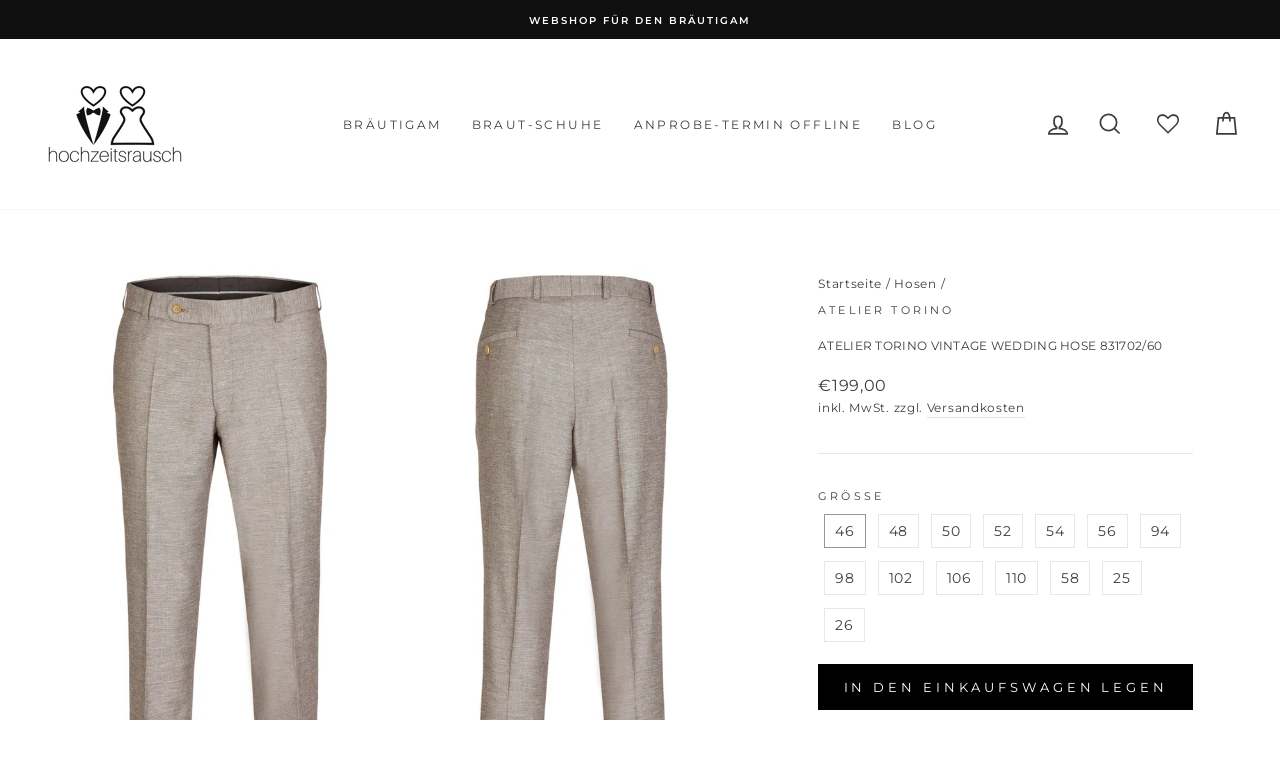

--- FILE ---
content_type: text/html; charset=utf-8
request_url: https://hochzeitsrausch-brautmoden-shop.com/collections/hosen/products/atelier-torino-vintage-wedding-hose-831702-60
body_size: 47067
content:
<!doctype html><html class="no-js" lang="de" dir="ltr"><head><!-- ! Yoast SEO -->







<link rel="preload" as="style" href="//hochzeitsrausch-brautmoden-shop.com/cdn/shop/t/6/assets/theme.css?v=175664594057809039521706703070" />
<link rel="dns-prefetch" href="//cdn.shopify.com" />
<link rel="dns-prefetch" href="//shopifycloud.com" />
<link rel="dns-prefetch" href="//shopifycdn.com" /> 
<link rel="dns-prefetch" href="//fonts.shopifycdn.com" />  
<link rel="dns-prefetch" href="https://ajax.googleapis.com"><style data-shopify>@font-face {
  font-family: Montserrat;
  font-weight: 400;
  font-style: normal;
  font-display: swap;
  src: url("//hochzeitsrausch-brautmoden-shop.com/cdn/fonts/montserrat/montserrat_n4.81949fa0ac9fd2021e16436151e8eaa539321637.woff2") format("woff2"),
       url("//hochzeitsrausch-brautmoden-shop.com/cdn/fonts/montserrat/montserrat_n4.a6c632ca7b62da89c3594789ba828388aac693fe.woff") format("woff");
}

  @font-face {
  font-family: Montserrat;
  font-weight: 400;
  font-style: normal;
  font-display: swap;
  src: url("//hochzeitsrausch-brautmoden-shop.com/cdn/fonts/montserrat/montserrat_n4.81949fa0ac9fd2021e16436151e8eaa539321637.woff2") format("woff2"),
       url("//hochzeitsrausch-brautmoden-shop.com/cdn/fonts/montserrat/montserrat_n4.a6c632ca7b62da89c3594789ba828388aac693fe.woff") format("woff");
}


  @font-face {
  font-family: Montserrat;
  font-weight: 600;
  font-style: normal;
  font-display: swap;
  src: url("//hochzeitsrausch-brautmoden-shop.com/cdn/fonts/montserrat/montserrat_n6.1326b3e84230700ef15b3a29fb520639977513e0.woff2") format("woff2"),
       url("//hochzeitsrausch-brautmoden-shop.com/cdn/fonts/montserrat/montserrat_n6.652f051080eb14192330daceed8cd53dfdc5ead9.woff") format("woff");
}

  @font-face {
  font-family: Montserrat;
  font-weight: 400;
  font-style: italic;
  font-display: swap;
  src: url("//hochzeitsrausch-brautmoden-shop.com/cdn/fonts/montserrat/montserrat_i4.5a4ea298b4789e064f62a29aafc18d41f09ae59b.woff2") format("woff2"),
       url("//hochzeitsrausch-brautmoden-shop.com/cdn/fonts/montserrat/montserrat_i4.072b5869c5e0ed5b9d2021e4c2af132e16681ad2.woff") format("woff");
}

  @font-face {
  font-family: Montserrat;
  font-weight: 600;
  font-style: italic;
  font-display: swap;
  src: url("//hochzeitsrausch-brautmoden-shop.com/cdn/fonts/montserrat/montserrat_i6.e90155dd2f004112a61c0322d66d1f59dadfa84b.woff2") format("woff2"),
       url("//hochzeitsrausch-brautmoden-shop.com/cdn/fonts/montserrat/montserrat_i6.41470518d8e9d7f1bcdd29a447c2397e5393943f.woff") format("woff");
}

</style><link href="//hochzeitsrausch-brautmoden-shop.com/cdn/shop/t/6/assets/theme.css?v=175664594057809039521706703070" rel="stylesheet" type="text/css" media="all" />
<link href="//hochzeitsrausch-brautmoden-shop.com/cdn/shop/t/6/assets/custom.css?v=71786986642443031021616170358" rel="stylesheet" type="text/css" media="all" />
<style data-shopify>:root {
    --typeHeaderPrimary: Montserrat;
    --typeHeaderFallback: sans-serif;
    --typeHeaderSize: 28px;
    --typeHeaderWeight: 400;
    --typeHeaderLineHeight: 1.3;
    --typeHeaderSpacing: 0.025em;

    --typeBasePrimary:Montserrat;
    --typeBaseFallback:sans-serif;
    --typeBaseSize: 14px;
    --typeBaseWeight: 400;
    --typeBaseSpacing: 0.05em;
    --typeBaseLineHeight: 1.6;

    --typeCollectionTitle: 18px;

    --iconWeight: 4px;
    --iconLinecaps: miter;

    
      --buttonRadius: 0px;
    

    --colorGridOverlayOpacity: 0.1;
  }</style><meta charset="utf-8">
  <meta http-equiv="X-UA-Compatible" content="IE=edge,chrome=1">
  <meta name="viewport" content="width=device-width,initial-scale=1">
  <meta name="theme-color" content="#000000"><link rel="shortcut icon" href="//hochzeitsrausch-brautmoden-shop.com/cdn/shop/files/Logo_quadrat_JPG_507ebbf7-6c9d-453b-be75-409e2af74051_32x32.jpg?v=1743840575" type="image/png" />
  
<script defer="defer">
    document.documentElement.className = document.documentElement.className.replace('no-js', 'js');

    window.theme = window.theme || {};
    theme.routes = {
      home: "/",
      cart: "/cart",
      cartAdd: "/cart/add.js",
      cartChange: "/cart/change"
    };
    theme.strings = {
      soldOut: "Ausverkauft",
      unavailable: "Nicht verfügbar",
      stockLabel: "[count] auf Lager",
      willNotShipUntil: "Wird nach dem [date] versendet",
      willBeInStockAfter: "Wird nach dem [date] auf Lager sein",
      waitingForStock: "Inventar auf dem Weg",
      savePrice: "Spare [saved_amount]",
      cartEmpty: "Dein Warenkorb ist im Moment leer.",
      cartTermsConfirmation: "Du musst den Verkaufsbedingungen zustimmen, um auszuchecken"
    };
    theme.settings = {
      dynamicVariantsEnable: true,
      dynamicVariantType: "button",
      cartType: "drawer",
      moneyFormat: "€{{amount_with_comma_separator}}",
      saveType: "percent",
      recentlyViewedEnabled: false,
      predictiveSearch: true,
      predictiveSearchType: "product,article,page,collection",
      inventoryThreshold: 0,
      quickView: false,
      themeName: 'Impulse',
      themeVersion: "3.6.1"
    };
  </script><script>window.performance && window.performance.mark && window.performance.mark('shopify.content_for_header.start');</script><meta name="google-site-verification" content="vzhvGjxpNyBjZ5QJJw7VojxElhz2BQsCXYUIkq6k_Qw">
<meta name="google-site-verification" content="e07Z5O6t8DWpB5X_xtdgJE7hn1w_KRCQbfOnQ_UzplA">
<meta name="google-site-verification" content="P49nLK4n9nEoxhvgolRJit3Th36zQVbp85rCE8rVM8c">
<meta name="google-site-verification" content="KOBPugCucAe2kzVDf8kluxWqXNA3uq8DV7fJeA_Q-C0">
<meta id="shopify-digital-wallet" name="shopify-digital-wallet" content="/52319748263/digital_wallets/dialog">
<meta name="shopify-checkout-api-token" content="5d8f1762e954eb6591ceb469488e889d">
<meta id="in-context-paypal-metadata" data-shop-id="52319748263" data-venmo-supported="false" data-environment="production" data-locale="de_DE" data-paypal-v4="true" data-currency="EUR">
<link rel="alternate" hreflang="x-default" href="https://hochzeitsrausch-brautmoden-shop.com/products/atelier-torino-vintage-wedding-hose-831702-60">
<link rel="alternate" hreflang="de" href="https://hochzeitsrausch-brautmoden-shop.com/products/atelier-torino-vintage-wedding-hose-831702-60">
<link rel="alternate" hreflang="de-AT" href="https://hochzeitsrausch-brautmoden-shop.com/de-at/products/atelier-torino-vintage-wedding-hose-831702-60">
<link rel="alternate" type="application/json+oembed" href="https://hochzeitsrausch-brautmoden-shop.com/products/atelier-torino-vintage-wedding-hose-831702-60.oembed">
<script async="async" src="/checkouts/internal/preloads.js?locale=de-DE"></script>
<link rel="preconnect" href="https://shop.app" crossorigin="anonymous">
<script async="async" src="https://shop.app/checkouts/internal/preloads.js?locale=de-DE&shop_id=52319748263" crossorigin="anonymous"></script>
<script id="apple-pay-shop-capabilities" type="application/json">{"shopId":52319748263,"countryCode":"DE","currencyCode":"EUR","merchantCapabilities":["supports3DS"],"merchantId":"gid:\/\/shopify\/Shop\/52319748263","merchantName":"hochzeitsrausch Webshop","requiredBillingContactFields":["postalAddress","email","phone"],"requiredShippingContactFields":["postalAddress","email","phone"],"shippingType":"shipping","supportedNetworks":["visa","maestro","masterCard","amex"],"total":{"type":"pending","label":"hochzeitsrausch Webshop","amount":"1.00"},"shopifyPaymentsEnabled":true,"supportsSubscriptions":true}</script>
<script id="shopify-features" type="application/json">{"accessToken":"5d8f1762e954eb6591ceb469488e889d","betas":["rich-media-storefront-analytics"],"domain":"hochzeitsrausch-brautmoden-shop.com","predictiveSearch":true,"shopId":52319748263,"locale":"de"}</script>
<script>var Shopify = Shopify || {};
Shopify.shop = "hochzeitsrausch-brautmoden.myshopify.com";
Shopify.locale = "de";
Shopify.currency = {"active":"EUR","rate":"1.0"};
Shopify.country = "DE";
Shopify.theme = {"name":"[dev] smdm 14.3. | Impulse","id":119223713959,"schema_name":"Impulse","schema_version":"3.6.1","theme_store_id":857,"role":"main"};
Shopify.theme.handle = "null";
Shopify.theme.style = {"id":null,"handle":null};
Shopify.cdnHost = "hochzeitsrausch-brautmoden-shop.com/cdn";
Shopify.routes = Shopify.routes || {};
Shopify.routes.root = "/";</script>
<script type="module">!function(o){(o.Shopify=o.Shopify||{}).modules=!0}(window);</script>
<script>!function(o){function n(){var o=[];function n(){o.push(Array.prototype.slice.apply(arguments))}return n.q=o,n}var t=o.Shopify=o.Shopify||{};t.loadFeatures=n(),t.autoloadFeatures=n()}(window);</script>
<script>
  window.ShopifyPay = window.ShopifyPay || {};
  window.ShopifyPay.apiHost = "shop.app\/pay";
  window.ShopifyPay.redirectState = null;
</script>
<script id="shop-js-analytics" type="application/json">{"pageType":"product"}</script>
<script defer="defer" async type="module" src="//hochzeitsrausch-brautmoden-shop.com/cdn/shopifycloud/shop-js/modules/v2/client.init-shop-cart-sync_HUjMWWU5.de.esm.js"></script>
<script defer="defer" async type="module" src="//hochzeitsrausch-brautmoden-shop.com/cdn/shopifycloud/shop-js/modules/v2/chunk.common_QpfDqRK1.esm.js"></script>
<script type="module">
  await import("//hochzeitsrausch-brautmoden-shop.com/cdn/shopifycloud/shop-js/modules/v2/client.init-shop-cart-sync_HUjMWWU5.de.esm.js");
await import("//hochzeitsrausch-brautmoden-shop.com/cdn/shopifycloud/shop-js/modules/v2/chunk.common_QpfDqRK1.esm.js");

  window.Shopify.SignInWithShop?.initShopCartSync?.({"fedCMEnabled":true,"windoidEnabled":true});

</script>
<script>
  window.Shopify = window.Shopify || {};
  if (!window.Shopify.featureAssets) window.Shopify.featureAssets = {};
  window.Shopify.featureAssets['shop-js'] = {"shop-cart-sync":["modules/v2/client.shop-cart-sync_ByUgVWtJ.de.esm.js","modules/v2/chunk.common_QpfDqRK1.esm.js"],"init-fed-cm":["modules/v2/client.init-fed-cm_CVqhkk-1.de.esm.js","modules/v2/chunk.common_QpfDqRK1.esm.js"],"shop-button":["modules/v2/client.shop-button_B0pFlqys.de.esm.js","modules/v2/chunk.common_QpfDqRK1.esm.js"],"shop-cash-offers":["modules/v2/client.shop-cash-offers_CaaeZ5wd.de.esm.js","modules/v2/chunk.common_QpfDqRK1.esm.js","modules/v2/chunk.modal_CS8dP9kO.esm.js"],"init-windoid":["modules/v2/client.init-windoid_B-gyVqfY.de.esm.js","modules/v2/chunk.common_QpfDqRK1.esm.js"],"shop-toast-manager":["modules/v2/client.shop-toast-manager_DgTeluS3.de.esm.js","modules/v2/chunk.common_QpfDqRK1.esm.js"],"init-shop-email-lookup-coordinator":["modules/v2/client.init-shop-email-lookup-coordinator_C5I212n4.de.esm.js","modules/v2/chunk.common_QpfDqRK1.esm.js"],"init-shop-cart-sync":["modules/v2/client.init-shop-cart-sync_HUjMWWU5.de.esm.js","modules/v2/chunk.common_QpfDqRK1.esm.js"],"avatar":["modules/v2/client.avatar_BTnouDA3.de.esm.js"],"pay-button":["modules/v2/client.pay-button_CJaF-UDc.de.esm.js","modules/v2/chunk.common_QpfDqRK1.esm.js"],"init-customer-accounts":["modules/v2/client.init-customer-accounts_BI_wUvuR.de.esm.js","modules/v2/client.shop-login-button_DTPR4l75.de.esm.js","modules/v2/chunk.common_QpfDqRK1.esm.js","modules/v2/chunk.modal_CS8dP9kO.esm.js"],"init-shop-for-new-customer-accounts":["modules/v2/client.init-shop-for-new-customer-accounts_C4qR5Wl-.de.esm.js","modules/v2/client.shop-login-button_DTPR4l75.de.esm.js","modules/v2/chunk.common_QpfDqRK1.esm.js","modules/v2/chunk.modal_CS8dP9kO.esm.js"],"shop-login-button":["modules/v2/client.shop-login-button_DTPR4l75.de.esm.js","modules/v2/chunk.common_QpfDqRK1.esm.js","modules/v2/chunk.modal_CS8dP9kO.esm.js"],"init-customer-accounts-sign-up":["modules/v2/client.init-customer-accounts-sign-up_SG5gYFpP.de.esm.js","modules/v2/client.shop-login-button_DTPR4l75.de.esm.js","modules/v2/chunk.common_QpfDqRK1.esm.js","modules/v2/chunk.modal_CS8dP9kO.esm.js"],"shop-follow-button":["modules/v2/client.shop-follow-button_CmMsyvrH.de.esm.js","modules/v2/chunk.common_QpfDqRK1.esm.js","modules/v2/chunk.modal_CS8dP9kO.esm.js"],"checkout-modal":["modules/v2/client.checkout-modal_tfCxQqrq.de.esm.js","modules/v2/chunk.common_QpfDqRK1.esm.js","modules/v2/chunk.modal_CS8dP9kO.esm.js"],"lead-capture":["modules/v2/client.lead-capture_Ccz5Zm6k.de.esm.js","modules/v2/chunk.common_QpfDqRK1.esm.js","modules/v2/chunk.modal_CS8dP9kO.esm.js"],"shop-login":["modules/v2/client.shop-login_BfivnucW.de.esm.js","modules/v2/chunk.common_QpfDqRK1.esm.js","modules/v2/chunk.modal_CS8dP9kO.esm.js"],"payment-terms":["modules/v2/client.payment-terms_D2Mn0eFV.de.esm.js","modules/v2/chunk.common_QpfDqRK1.esm.js","modules/v2/chunk.modal_CS8dP9kO.esm.js"]};
</script>
<script>(function() {
  var isLoaded = false;
  function asyncLoad() {
    if (isLoaded) return;
    isLoaded = true;
    var urls = ["https:\/\/tabs.stationmade.com\/registered-scripts\/tabs-by-station.js?shop=hochzeitsrausch-brautmoden.myshopify.com","https:\/\/wishlisthero-assets.revampco.com\/store-front\/bundle2.js?shop=hochzeitsrausch-brautmoden.myshopify.com"];
    for (var i = 0; i < urls.length; i++) {
      var s = document.createElement('script');
      s.type = 'text/javascript';
      s.async = true;
      s.src = urls[i];
      var x = document.getElementsByTagName('script')[0];
      x.parentNode.insertBefore(s, x);
    }
  };
  if(window.attachEvent) {
    window.attachEvent('onload', asyncLoad);
  } else {
    window.addEventListener('load', asyncLoad, false);
  }
})();</script>
<script id="__st">var __st={"a":52319748263,"offset":3600,"reqid":"86cad212-c755-47c7-850d-2e9db566896c-1768726642","pageurl":"hochzeitsrausch-brautmoden-shop.com\/collections\/hosen\/products\/atelier-torino-vintage-wedding-hose-831702-60","u":"0e7bc21c4a88","p":"product","rtyp":"product","rid":8246471360780};</script>
<script>window.ShopifyPaypalV4VisibilityTracking = true;</script>
<script id="captcha-bootstrap">!function(){'use strict';const t='contact',e='account',n='new_comment',o=[[t,t],['blogs',n],['comments',n],[t,'customer']],c=[[e,'customer_login'],[e,'guest_login'],[e,'recover_customer_password'],[e,'create_customer']],r=t=>t.map((([t,e])=>`form[action*='/${t}']:not([data-nocaptcha='true']) input[name='form_type'][value='${e}']`)).join(','),a=t=>()=>t?[...document.querySelectorAll(t)].map((t=>t.form)):[];function s(){const t=[...o],e=r(t);return a(e)}const i='password',u='form_key',d=['recaptcha-v3-token','g-recaptcha-response','h-captcha-response',i],f=()=>{try{return window.sessionStorage}catch{return}},m='__shopify_v',_=t=>t.elements[u];function p(t,e,n=!1){try{const o=window.sessionStorage,c=JSON.parse(o.getItem(e)),{data:r}=function(t){const{data:e,action:n}=t;return t[m]||n?{data:e,action:n}:{data:t,action:n}}(c);for(const[e,n]of Object.entries(r))t.elements[e]&&(t.elements[e].value=n);n&&o.removeItem(e)}catch(o){console.error('form repopulation failed',{error:o})}}const l='form_type',E='cptcha';function T(t){t.dataset[E]=!0}const w=window,h=w.document,L='Shopify',v='ce_forms',y='captcha';let A=!1;((t,e)=>{const n=(g='f06e6c50-85a8-45c8-87d0-21a2b65856fe',I='https://cdn.shopify.com/shopifycloud/storefront-forms-hcaptcha/ce_storefront_forms_captcha_hcaptcha.v1.5.2.iife.js',D={infoText:'Durch hCaptcha geschützt',privacyText:'Datenschutz',termsText:'Allgemeine Geschäftsbedingungen'},(t,e,n)=>{const o=w[L][v],c=o.bindForm;if(c)return c(t,g,e,D).then(n);var r;o.q.push([[t,g,e,D],n]),r=I,A||(h.body.append(Object.assign(h.createElement('script'),{id:'captcha-provider',async:!0,src:r})),A=!0)});var g,I,D;w[L]=w[L]||{},w[L][v]=w[L][v]||{},w[L][v].q=[],w[L][y]=w[L][y]||{},w[L][y].protect=function(t,e){n(t,void 0,e),T(t)},Object.freeze(w[L][y]),function(t,e,n,w,h,L){const[v,y,A,g]=function(t,e,n){const i=e?o:[],u=t?c:[],d=[...i,...u],f=r(d),m=r(i),_=r(d.filter((([t,e])=>n.includes(e))));return[a(f),a(m),a(_),s()]}(w,h,L),I=t=>{const e=t.target;return e instanceof HTMLFormElement?e:e&&e.form},D=t=>v().includes(t);t.addEventListener('submit',(t=>{const e=I(t);if(!e)return;const n=D(e)&&!e.dataset.hcaptchaBound&&!e.dataset.recaptchaBound,o=_(e),c=g().includes(e)&&(!o||!o.value);(n||c)&&t.preventDefault(),c&&!n&&(function(t){try{if(!f())return;!function(t){const e=f();if(!e)return;const n=_(t);if(!n)return;const o=n.value;o&&e.removeItem(o)}(t);const e=Array.from(Array(32),(()=>Math.random().toString(36)[2])).join('');!function(t,e){_(t)||t.append(Object.assign(document.createElement('input'),{type:'hidden',name:u})),t.elements[u].value=e}(t,e),function(t,e){const n=f();if(!n)return;const o=[...t.querySelectorAll(`input[type='${i}']`)].map((({name:t})=>t)),c=[...d,...o],r={};for(const[a,s]of new FormData(t).entries())c.includes(a)||(r[a]=s);n.setItem(e,JSON.stringify({[m]:1,action:t.action,data:r}))}(t,e)}catch(e){console.error('failed to persist form',e)}}(e),e.submit())}));const S=(t,e)=>{t&&!t.dataset[E]&&(n(t,e.some((e=>e===t))),T(t))};for(const o of['focusin','change'])t.addEventListener(o,(t=>{const e=I(t);D(e)&&S(e,y())}));const B=e.get('form_key'),M=e.get(l),P=B&&M;t.addEventListener('DOMContentLoaded',(()=>{const t=y();if(P)for(const e of t)e.elements[l].value===M&&p(e,B);[...new Set([...A(),...v().filter((t=>'true'===t.dataset.shopifyCaptcha))])].forEach((e=>S(e,t)))}))}(h,new URLSearchParams(w.location.search),n,t,e,['guest_login'])})(!0,!0)}();</script>
<script integrity="sha256-4kQ18oKyAcykRKYeNunJcIwy7WH5gtpwJnB7kiuLZ1E=" data-source-attribution="shopify.loadfeatures" defer="defer" src="//hochzeitsrausch-brautmoden-shop.com/cdn/shopifycloud/storefront/assets/storefront/load_feature-a0a9edcb.js" crossorigin="anonymous"></script>
<script crossorigin="anonymous" defer="defer" src="//hochzeitsrausch-brautmoden-shop.com/cdn/shopifycloud/storefront/assets/shopify_pay/storefront-65b4c6d7.js?v=20250812"></script>
<script data-source-attribution="shopify.dynamic_checkout.dynamic.init">var Shopify=Shopify||{};Shopify.PaymentButton=Shopify.PaymentButton||{isStorefrontPortableWallets:!0,init:function(){window.Shopify.PaymentButton.init=function(){};var t=document.createElement("script");t.src="https://hochzeitsrausch-brautmoden-shop.com/cdn/shopifycloud/portable-wallets/latest/portable-wallets.de.js",t.type="module",document.head.appendChild(t)}};
</script>
<script data-source-attribution="shopify.dynamic_checkout.buyer_consent">
  function portableWalletsHideBuyerConsent(e){var t=document.getElementById("shopify-buyer-consent"),n=document.getElementById("shopify-subscription-policy-button");t&&n&&(t.classList.add("hidden"),t.setAttribute("aria-hidden","true"),n.removeEventListener("click",e))}function portableWalletsShowBuyerConsent(e){var t=document.getElementById("shopify-buyer-consent"),n=document.getElementById("shopify-subscription-policy-button");t&&n&&(t.classList.remove("hidden"),t.removeAttribute("aria-hidden"),n.addEventListener("click",e))}window.Shopify?.PaymentButton&&(window.Shopify.PaymentButton.hideBuyerConsent=portableWalletsHideBuyerConsent,window.Shopify.PaymentButton.showBuyerConsent=portableWalletsShowBuyerConsent);
</script>
<script data-source-attribution="shopify.dynamic_checkout.cart.bootstrap">document.addEventListener("DOMContentLoaded",(function(){function t(){return document.querySelector("shopify-accelerated-checkout-cart, shopify-accelerated-checkout")}if(t())Shopify.PaymentButton.init();else{new MutationObserver((function(e,n){t()&&(Shopify.PaymentButton.init(),n.disconnect())})).observe(document.body,{childList:!0,subtree:!0})}}));
</script>
<script id='scb4127' type='text/javascript' async='' src='https://hochzeitsrausch-brautmoden-shop.com/cdn/shopifycloud/privacy-banner/storefront-banner.js'></script><link id="shopify-accelerated-checkout-styles" rel="stylesheet" media="screen" href="https://hochzeitsrausch-brautmoden-shop.com/cdn/shopifycloud/portable-wallets/latest/accelerated-checkout-backwards-compat.css" crossorigin="anonymous">
<style id="shopify-accelerated-checkout-cart">
        #shopify-buyer-consent {
  margin-top: 1em;
  display: inline-block;
  width: 100%;
}

#shopify-buyer-consent.hidden {
  display: none;
}

#shopify-subscription-policy-button {
  background: none;
  border: none;
  padding: 0;
  text-decoration: underline;
  font-size: inherit;
  cursor: pointer;
}

#shopify-subscription-policy-button::before {
  box-shadow: none;
}

      </style>

<script>window.performance && window.performance.mark && window.performance.mark('shopify.content_for_header.end');</script><script src="//hochzeitsrausch-brautmoden-shop.com/cdn/shop/t/6/assets/vendor-scripts-v7.js" defer="defer"></script><script src="//hochzeitsrausch-brautmoden-shop.com/cdn/shop/t/6/assets/theme.js?v=9435249751767744711613428713" defer="defer"></script><!-- BEGIN app block: shopify://apps/tinyseo/blocks/product-json-ld-embed/0605268f-f7c4-4e95-b560-e43df7d59ae4 --><script type="application/ld+json" id="tinyimg-product-json-ld">{
  "@context": "https://schema.org/",
  "@type": "Product",
  "@id": "https://hochzeitsrausch-brautmoden-shop.com/products/atelier-torino-vintage-wedding-hose-831702-60",

  "category": "Hose",
  

  
  
  

  

  "weight": {
  "@type": "QuantitativeValue",
  "value": "2.0",
  "unitCode": "KGM"
  },"offers" : [
  {
  "@type" : "Offer" ,
  "mpn": 44197759582476,

  "sku": "44197759582476",
  "priceCurrency" : "EUR" ,
  "price": "199.0",
  "priceValidUntil": "2026-04-18",
  
  
  "availability" : "http://schema.org/InStock",
  
  "itemCondition": "http://schema.org/NewCondition",
  

  "name": "46",
  "url" : "https://hochzeitsrausch-brautmoden-shop.com/products/atelier-torino-vintage-wedding-hose-831702-60?variant=44197759582476",
  

  
  
  
  
  "seller" : {
  "@type" : "Organization",
  "name" : "hochzeitsrausch Webshop"
  }
  },
  {
  "@type" : "Offer" ,
  "mpn": 44197759615244,

  "sku": "44197759615244",
  "priceCurrency" : "EUR" ,
  "price": "199.0",
  "priceValidUntil": "2026-04-18",
  
  
  "availability" : "http://schema.org/InStock",
  
  "itemCondition": "http://schema.org/NewCondition",
  

  "name": "48",
  "url" : "https://hochzeitsrausch-brautmoden-shop.com/products/atelier-torino-vintage-wedding-hose-831702-60?variant=44197759615244",
  

  
  
  
  
  "seller" : {
  "@type" : "Organization",
  "name" : "hochzeitsrausch Webshop"
  }
  },
  {
  "@type" : "Offer" ,
  "mpn": 44197759648012,

  "sku": "44197759648012",
  "priceCurrency" : "EUR" ,
  "price": "199.0",
  "priceValidUntil": "2026-04-18",
  
  
  "availability" : "http://schema.org/InStock",
  
  "itemCondition": "http://schema.org/NewCondition",
  

  "name": "50",
  "url" : "https://hochzeitsrausch-brautmoden-shop.com/products/atelier-torino-vintage-wedding-hose-831702-60?variant=44197759648012",
  

  
  
  
  
  "seller" : {
  "@type" : "Organization",
  "name" : "hochzeitsrausch Webshop"
  }
  },
  {
  "@type" : "Offer" ,
  "mpn": 44197759680780,

  "sku": "44197759680780",
  "priceCurrency" : "EUR" ,
  "price": "199.0",
  "priceValidUntil": "2026-04-18",
  
  
  "availability" : "http://schema.org/InStock",
  
  "itemCondition": "http://schema.org/NewCondition",
  

  "name": "52",
  "url" : "https://hochzeitsrausch-brautmoden-shop.com/products/atelier-torino-vintage-wedding-hose-831702-60?variant=44197759680780",
  

  
  
  
  
  "seller" : {
  "@type" : "Organization",
  "name" : "hochzeitsrausch Webshop"
  }
  },
  {
  "@type" : "Offer" ,
  "mpn": 44197759713548,

  "sku": "44197759713548",
  "priceCurrency" : "EUR" ,
  "price": "199.0",
  "priceValidUntil": "2026-04-18",
  
  
  "availability" : "http://schema.org/InStock",
  
  "itemCondition": "http://schema.org/NewCondition",
  

  "name": "54",
  "url" : "https://hochzeitsrausch-brautmoden-shop.com/products/atelier-torino-vintage-wedding-hose-831702-60?variant=44197759713548",
  

  
  
  
  
  "seller" : {
  "@type" : "Organization",
  "name" : "hochzeitsrausch Webshop"
  }
  },
  {
  "@type" : "Offer" ,
  "mpn": 44197759746316,

  "sku": "44197759746316",
  "priceCurrency" : "EUR" ,
  "price": "199.0",
  "priceValidUntil": "2026-04-18",
  
  
  "availability" : "http://schema.org/InStock",
  
  "itemCondition": "http://schema.org/NewCondition",
  

  "name": "56",
  "url" : "https://hochzeitsrausch-brautmoden-shop.com/products/atelier-torino-vintage-wedding-hose-831702-60?variant=44197759746316",
  

  
  
  
  
  "seller" : {
  "@type" : "Organization",
  "name" : "hochzeitsrausch Webshop"
  }
  },
  {
  "@type" : "Offer" ,
  "mpn": 44197759779084,

  "sku": "44197759779084",
  "priceCurrency" : "EUR" ,
  "price": "199.0",
  "priceValidUntil": "2026-04-18",
  
  
  "availability" : "http://schema.org/InStock",
  
  "itemCondition": "http://schema.org/NewCondition",
  

  "name": "94",
  "url" : "https://hochzeitsrausch-brautmoden-shop.com/products/atelier-torino-vintage-wedding-hose-831702-60?variant=44197759779084",
  

  
  
  
  
  "seller" : {
  "@type" : "Organization",
  "name" : "hochzeitsrausch Webshop"
  }
  },
  {
  "@type" : "Offer" ,
  "mpn": 44197759811852,

  "sku": "44197759811852",
  "priceCurrency" : "EUR" ,
  "price": "199.0",
  "priceValidUntil": "2026-04-18",
  
  
  "availability" : "http://schema.org/InStock",
  
  "itemCondition": "http://schema.org/NewCondition",
  

  "name": "98",
  "url" : "https://hochzeitsrausch-brautmoden-shop.com/products/atelier-torino-vintage-wedding-hose-831702-60?variant=44197759811852",
  

  
  
  
  
  "seller" : {
  "@type" : "Organization",
  "name" : "hochzeitsrausch Webshop"
  }
  },
  {
  "@type" : "Offer" ,
  "mpn": 44197759844620,

  "sku": "44197759844620",
  "priceCurrency" : "EUR" ,
  "price": "199.0",
  "priceValidUntil": "2026-04-18",
  
  
  "availability" : "http://schema.org/InStock",
  
  "itemCondition": "http://schema.org/NewCondition",
  

  "name": "102",
  "url" : "https://hochzeitsrausch-brautmoden-shop.com/products/atelier-torino-vintage-wedding-hose-831702-60?variant=44197759844620",
  

  
  
  
  
  "seller" : {
  "@type" : "Organization",
  "name" : "hochzeitsrausch Webshop"
  }
  },
  {
  "@type" : "Offer" ,
  "mpn": 44197759877388,

  "sku": "44197759877388",
  "priceCurrency" : "EUR" ,
  "price": "199.0",
  "priceValidUntil": "2026-04-18",
  
  
  "availability" : "http://schema.org/InStock",
  
  "itemCondition": "http://schema.org/NewCondition",
  

  "name": "106",
  "url" : "https://hochzeitsrausch-brautmoden-shop.com/products/atelier-torino-vintage-wedding-hose-831702-60?variant=44197759877388",
  

  
  
  
  
  "seller" : {
  "@type" : "Organization",
  "name" : "hochzeitsrausch Webshop"
  }
  },
  {
  "@type" : "Offer" ,
  "mpn": 44197759910156,

  "sku": "44197759910156",
  "priceCurrency" : "EUR" ,
  "price": "199.0",
  "priceValidUntil": "2026-04-18",
  
  
  "availability" : "http://schema.org/InStock",
  
  "itemCondition": "http://schema.org/NewCondition",
  

  "name": "110",
  "url" : "https://hochzeitsrausch-brautmoden-shop.com/products/atelier-torino-vintage-wedding-hose-831702-60?variant=44197759910156",
  

  
  
  
  
  "seller" : {
  "@type" : "Organization",
  "name" : "hochzeitsrausch Webshop"
  }
  },
  {
  "@type" : "Offer" ,
  "mpn": 44197759942924,

  "sku": "44197759942924",
  "priceCurrency" : "EUR" ,
  "price": "199.0",
  "priceValidUntil": "2026-04-18",
  
  
  "availability" : "http://schema.org/InStock",
  
  "itemCondition": "http://schema.org/NewCondition",
  

  "name": "58",
  "url" : "https://hochzeitsrausch-brautmoden-shop.com/products/atelier-torino-vintage-wedding-hose-831702-60?variant=44197759942924",
  

  
  
  
  
  "seller" : {
  "@type" : "Organization",
  "name" : "hochzeitsrausch Webshop"
  }
  },
  {
  "@type" : "Offer" ,
  "mpn": 44197759975692,

  "sku": "44197759975692",
  "priceCurrency" : "EUR" ,
  "price": "199.0",
  "priceValidUntil": "2026-04-18",
  
  
  "availability" : "http://schema.org/InStock",
  
  "itemCondition": "http://schema.org/NewCondition",
  

  "name": "25",
  "url" : "https://hochzeitsrausch-brautmoden-shop.com/products/atelier-torino-vintage-wedding-hose-831702-60?variant=44197759975692",
  

  
  
  
  
  "seller" : {
  "@type" : "Organization",
  "name" : "hochzeitsrausch Webshop"
  }
  },
  {
  "@type" : "Offer" ,
  "mpn": 44197760008460,

  "sku": "44197760008460",
  "priceCurrency" : "EUR" ,
  "price": "199.0",
  "priceValidUntil": "2026-04-18",
  
  
  "availability" : "http://schema.org/InStock",
  
  "itemCondition": "http://schema.org/NewCondition",
  

  "name": "26",
  "url" : "https://hochzeitsrausch-brautmoden-shop.com/products/atelier-torino-vintage-wedding-hose-831702-60?variant=44197760008460",
  

  
  
  
  
  "seller" : {
  "@type" : "Organization",
  "name" : "hochzeitsrausch Webshop"
  }
  }
  ],
  "name": "Atelier Torino Vintage Wedding Hose 831702\/60","image": "https://hochzeitsrausch-brautmoden-shop.com/cdn/shop/products/atelier-torino-vintage-wedding-hose-83170260-566242.jpg?v=1707563713",








  
  
  
  




  
  
  
  
  
  


  
  
  
  
"description": "Atelier Torino Vintage Wedding Hose 831702\/60 Hose aus der Atelier Torino Vintage Wedding Kollektion.  Zubehörartikel wie Sakko, Weste und Schleife sind separat erhältlich. Farbe Siehe Bild Fußweite  37 cm Modell 322 Passform Drop 8  Material 60 PL|26 VI|12 LI|2 EA, 320 g Pflege \/ Reinigung Nur trocken reinigen",
  "manufacturer": "Atelier Torino",
  "material": "",
  "url": "https://hochzeitsrausch-brautmoden-shop.com/products/atelier-torino-vintage-wedding-hose-831702-60",
    
  "additionalProperty":
  [
  
    
    {
    "@type": "PropertyValue",
    "name" : "Größe",
    "value": [
    "46",
    "48",
    "50",
    "52",
    "54",
    "56",
    "94",
    "98",
    "102",
    "106",
    "110",
    "58",
    "25",
    "26"
    ]
    }
    
    
    ],
    
    "brand": {
      "@type": "Brand",
      "name": "Atelier Torino"
    }
 }
</script>
<!-- END app block --><!-- BEGIN app block: shopify://apps/tabs-studio/blocks/global_embed_block/19980fb9-f2ca-4ada-ad36-c0364c3318b8 -->
<style id="tabs-by-station-custom-styles">
  
  
</style>

<script id="station-tabs-data-json" type="application/json">{
  "globalAbove": null,
  "globalBelow": null,
  "proTabsHTML": "\u003ch5 class=\"station-tabs-tabtitle\"\u003e\n      \u003cspan data-pro-tab-id=\"76314\" class=\"station-tabs-tab mod-pro-tab\" data-type=\"text\"\u003e\n        \u003cspan class=\"station-tabs-tabtext\"\u003eAnprobe im Geschäft\u003c\/span\u003e\n      \u003c\/span\u003e\n    \u003c\/h5\u003e\n    \u003cdiv data-pro-tab-id=\"76314\" class=\"station-tabs-tabpanel\" data-type=\"text\"\u003e\n      \u003cdiv class=\"station-tabs-tabcontent\"\u003e\u003cp\u003e\u003cstrong\u003eDu m\u0026ouml;chtest unsere Br\u0026auml;utigam-Artikel lieber vor Ort im Gesch\u0026auml;ft anprobieren?\u003c\/strong\u003e\u003c\/p\u003e\n\u003cp\u003eBitte beachte, dass die hier im Webshop dargestellten Artikel ausschlie\u0026szlig;lich\u003cspan style=\"text-decoration: underline;\"\u003e\u0026nbsp;online\u003c\/span\u003e verf\u0026uuml;gbar sind.\u003c\/p\u003e\n\u003cp\u003e\u003cspan style=\"text-decoration: underline;\"\u003e\"Offline\"\u003c\/span\u003e, in unseren Gesch\u0026auml;ften in Berlin-Sch\u0026ouml;nefeld, K\u0026ouml;ln-H\u0026uuml;rth, Neu-Isenburg und N\u0026uuml;rnberg bieten wir auch Br\u0026auml;utigam-Mode an, jedoch nicht in der Breite der Auswahl vom Webshop sowie auch mit abweichenden Preisen.\u003c\/p\u003e\n\u003cp\u003e\u0026nbsp;\u003c\/p\u003e\n\u003c\/div\u003e\n    \u003c\/div\u003e\n\u003ch5 class=\"station-tabs-tabtitle\"\u003e\n      \u003cspan data-pro-tab-id=\"54592\" class=\"station-tabs-tab mod-pro-tab\" data-type=\"text\"\u003e\n        \u003cspan class=\"station-tabs-tabtext\"\u003eLieferzeit\u003c\/span\u003e\n      \u003c\/span\u003e\n    \u003c\/h5\u003e\n    \u003cdiv data-pro-tab-id=\"54592\" class=\"station-tabs-tabpanel\" data-type=\"text\"\u003e\n      \u003cdiv class=\"station-tabs-tabcontent\"\u003e\u003cp\u003eDie Lieferzeit betr\u0026auml;gt zwischen 7 - 10 Tage.\u003c\/p\u003e\n\u003c\/div\u003e\n    \u003c\/div\u003e",
  "productTitle": "Atelier Torino Vintage Wedding Hose 831702\/60",
  "productDescription": "\u003ch2\u003eAtelier Torino Vintage Wedding Hose 831702\/60\u003c\/h2\u003e\n\u003cp\u003eHose aus der Atelier Torino Vintage Wedding Kollektion. \u003c\/p\u003e\n\u003cp\u003eZubehörartikel wie Sakko, Weste und Schleife sind separat erhältlich.\u003cbr\u003e\u003c\/p\u003e\n\u003ch5\u003eFarbe\u003c\/h5\u003e\n\u003cp\u003eSiehe Bild\u003c\/p\u003e\n\u003ch5\u003eFußweite\u003cbr\u003e\n\u003c\/h5\u003e\n\u003cp\u003e37 cm\u003c\/p\u003e\n\u003ch5\u003eModell\u003c\/h5\u003e\n\u003cp\u003e322\u003c\/p\u003e\n\u003ch5\u003ePassform\u003c\/h5\u003e\n\u003cp\u003eDrop 8\u003c\/p\u003e\n\u003ch5\u003e\u003c\/h5\u003e\n\u003ch5\u003eMaterial\u003c\/h5\u003e\n\u003cp\u003e\u003cspan\u003e60 PL|26 VI|12 LI|2 EA, 320 g\u003c\/span\u003e\u003c\/p\u003e\n\u003ch5\u003ePflege \/ Reinigung\u003c\/h5\u003e\n\u003cp\u003eNur trocken reinigen\u003c\/p\u003e",
  "icons": []
}</script>

<script>
  document.documentElement.classList.add('tabsst-loading');
  document.addEventListener('stationTabsLegacyAPILoaded', function(e) {
    e.detail.isLegacy = true;
    });

  document.addEventListener('stationTabsAPIReady', function(e) {
    var Tabs = e.detail;

    if (Tabs.appSettings) {
      Tabs.appSettings = {"default_tab":false,"default_tab_title":"TEST","show_stop_element":true,"layout":"automatic","layout_breakpoint":768,"deep_links":true,"clean_content_level":"all_tags","open_first_tab":false,"allow_multiple_open":false,"start_tab_element":"h5"};
      Tabs.appSettings = {lang: 'de'};

      
    }

    if (Tabs.isLegacy) { return; }
          Tabs.init(null, {
            initializeDescription: true,
            fallback: true
          });
  });

  
</script>

<svg style="display:none" aria-hidden="true">
  <defs>
    
  </defs>
</svg>

<!-- END app block --><!-- BEGIN app block: shopify://apps/wishlist-hero/blocks/app-embed/a9a5079b-59e8-47cb-b659-ecf1c60b9b72 -->


  <script type="application/json" id="WH-ProductJson-product-template">
    {"id":8246471360780,"title":"Atelier Torino Vintage Wedding Hose 831702\/60","handle":"atelier-torino-vintage-wedding-hose-831702-60","description":"\u003ch2\u003eAtelier Torino Vintage Wedding Hose 831702\/60\u003c\/h2\u003e\n\u003cp\u003eHose aus der Atelier Torino Vintage Wedding Kollektion. \u003c\/p\u003e\n\u003cp\u003eZubehörartikel wie Sakko, Weste und Schleife sind separat erhältlich.\u003cbr\u003e\u003c\/p\u003e\n\u003ch5\u003eFarbe\u003c\/h5\u003e\n\u003cp\u003eSiehe Bild\u003c\/p\u003e\n\u003ch5\u003eFußweite\u003cbr\u003e\n\u003c\/h5\u003e\n\u003cp\u003e37 cm\u003c\/p\u003e\n\u003ch5\u003eModell\u003c\/h5\u003e\n\u003cp\u003e322\u003c\/p\u003e\n\u003ch5\u003ePassform\u003c\/h5\u003e\n\u003cp\u003eDrop 8\u003c\/p\u003e\n\u003ch5\u003e\u003c\/h5\u003e\n\u003ch5\u003eMaterial\u003c\/h5\u003e\n\u003cp\u003e\u003cspan\u003e60 PL|26 VI|12 LI|2 EA, 320 g\u003c\/span\u003e\u003c\/p\u003e\n\u003ch5\u003ePflege \/ Reinigung\u003c\/h5\u003e\n\u003cp\u003eNur trocken reinigen\u003c\/p\u003e","published_at":"2023-02-20T17:09:17+01:00","created_at":"2023-02-20T17:06:52+01:00","vendor":"Atelier Torino","type":"Hose","tags":["Atelier Torino","Boho \/ Vintage","Bräutigam","Hellbraun","Hose","Leinen"],"price":19900,"price_min":19900,"price_max":19900,"available":true,"price_varies":false,"compare_at_price":null,"compare_at_price_min":0,"compare_at_price_max":0,"compare_at_price_varies":false,"variants":[{"id":44197759582476,"title":"46","option1":"46","option2":null,"option3":null,"sku":null,"requires_shipping":true,"taxable":true,"featured_image":null,"available":true,"name":"Atelier Torino Vintage Wedding Hose 831702\/60 - 46","public_title":"46","options":["46"],"price":19900,"weight":2000,"compare_at_price":null,"inventory_management":null,"barcode":null,"requires_selling_plan":false,"selling_plan_allocations":[]},{"id":44197759615244,"title":"48","option1":"48","option2":null,"option3":null,"sku":null,"requires_shipping":true,"taxable":true,"featured_image":null,"available":true,"name":"Atelier Torino Vintage Wedding Hose 831702\/60 - 48","public_title":"48","options":["48"],"price":19900,"weight":2000,"compare_at_price":null,"inventory_management":null,"barcode":null,"requires_selling_plan":false,"selling_plan_allocations":[]},{"id":44197759648012,"title":"50","option1":"50","option2":null,"option3":null,"sku":null,"requires_shipping":true,"taxable":true,"featured_image":null,"available":true,"name":"Atelier Torino Vintage Wedding Hose 831702\/60 - 50","public_title":"50","options":["50"],"price":19900,"weight":2000,"compare_at_price":null,"inventory_management":null,"barcode":null,"requires_selling_plan":false,"selling_plan_allocations":[]},{"id":44197759680780,"title":"52","option1":"52","option2":null,"option3":null,"sku":null,"requires_shipping":true,"taxable":true,"featured_image":null,"available":true,"name":"Atelier Torino Vintage Wedding Hose 831702\/60 - 52","public_title":"52","options":["52"],"price":19900,"weight":2000,"compare_at_price":null,"inventory_management":null,"barcode":null,"requires_selling_plan":false,"selling_plan_allocations":[]},{"id":44197759713548,"title":"54","option1":"54","option2":null,"option3":null,"sku":null,"requires_shipping":true,"taxable":true,"featured_image":null,"available":true,"name":"Atelier Torino Vintage Wedding Hose 831702\/60 - 54","public_title":"54","options":["54"],"price":19900,"weight":2000,"compare_at_price":null,"inventory_management":null,"barcode":null,"requires_selling_plan":false,"selling_plan_allocations":[]},{"id":44197759746316,"title":"56","option1":"56","option2":null,"option3":null,"sku":null,"requires_shipping":true,"taxable":true,"featured_image":null,"available":true,"name":"Atelier Torino Vintage Wedding Hose 831702\/60 - 56","public_title":"56","options":["56"],"price":19900,"weight":2000,"compare_at_price":null,"inventory_management":null,"barcode":null,"requires_selling_plan":false,"selling_plan_allocations":[]},{"id":44197759779084,"title":"94","option1":"94","option2":null,"option3":null,"sku":null,"requires_shipping":true,"taxable":true,"featured_image":null,"available":true,"name":"Atelier Torino Vintage Wedding Hose 831702\/60 - 94","public_title":"94","options":["94"],"price":19900,"weight":2000,"compare_at_price":null,"inventory_management":null,"barcode":null,"requires_selling_plan":false,"selling_plan_allocations":[]},{"id":44197759811852,"title":"98","option1":"98","option2":null,"option3":null,"sku":null,"requires_shipping":true,"taxable":true,"featured_image":null,"available":true,"name":"Atelier Torino Vintage Wedding Hose 831702\/60 - 98","public_title":"98","options":["98"],"price":19900,"weight":2000,"compare_at_price":null,"inventory_management":null,"barcode":null,"requires_selling_plan":false,"selling_plan_allocations":[]},{"id":44197759844620,"title":"102","option1":"102","option2":null,"option3":null,"sku":null,"requires_shipping":true,"taxable":true,"featured_image":null,"available":true,"name":"Atelier Torino Vintage Wedding Hose 831702\/60 - 102","public_title":"102","options":["102"],"price":19900,"weight":2000,"compare_at_price":null,"inventory_management":null,"barcode":null,"requires_selling_plan":false,"selling_plan_allocations":[]},{"id":44197759877388,"title":"106","option1":"106","option2":null,"option3":null,"sku":null,"requires_shipping":true,"taxable":true,"featured_image":null,"available":true,"name":"Atelier Torino Vintage Wedding Hose 831702\/60 - 106","public_title":"106","options":["106"],"price":19900,"weight":2000,"compare_at_price":null,"inventory_management":null,"barcode":null,"requires_selling_plan":false,"selling_plan_allocations":[]},{"id":44197759910156,"title":"110","option1":"110","option2":null,"option3":null,"sku":null,"requires_shipping":true,"taxable":true,"featured_image":null,"available":true,"name":"Atelier Torino Vintage Wedding Hose 831702\/60 - 110","public_title":"110","options":["110"],"price":19900,"weight":2000,"compare_at_price":null,"inventory_management":null,"barcode":null,"requires_selling_plan":false,"selling_plan_allocations":[]},{"id":44197759942924,"title":"58","option1":"58","option2":null,"option3":null,"sku":null,"requires_shipping":true,"taxable":true,"featured_image":null,"available":true,"name":"Atelier Torino Vintage Wedding Hose 831702\/60 - 58","public_title":"58","options":["58"],"price":19900,"weight":2000,"compare_at_price":null,"inventory_management":null,"barcode":null,"requires_selling_plan":false,"selling_plan_allocations":[]},{"id":44197759975692,"title":"25","option1":"25","option2":null,"option3":null,"sku":null,"requires_shipping":true,"taxable":true,"featured_image":null,"available":true,"name":"Atelier Torino Vintage Wedding Hose 831702\/60 - 25","public_title":"25","options":["25"],"price":19900,"weight":2000,"compare_at_price":null,"inventory_management":null,"barcode":null,"requires_selling_plan":false,"selling_plan_allocations":[]},{"id":44197760008460,"title":"26","option1":"26","option2":null,"option3":null,"sku":null,"requires_shipping":true,"taxable":true,"featured_image":null,"available":true,"name":"Atelier Torino Vintage Wedding Hose 831702\/60 - 26","public_title":"26","options":["26"],"price":19900,"weight":2000,"compare_at_price":null,"inventory_management":null,"barcode":null,"requires_selling_plan":false,"selling_plan_allocations":[]}],"images":["\/\/hochzeitsrausch-brautmoden-shop.com\/cdn\/shop\/products\/atelier-torino-vintage-wedding-hose-83170260-566242.jpg?v=1707563713","\/\/hochzeitsrausch-brautmoden-shop.com\/cdn\/shop\/products\/atelier-torino-vintage-wedding-hose-83170260-118939.jpg?v=1707563714","\/\/hochzeitsrausch-brautmoden-shop.com\/cdn\/shop\/products\/atelier-torino-vintage-wedding-hose-83170260-318352.jpg?v=1707563714"],"featured_image":"\/\/hochzeitsrausch-brautmoden-shop.com\/cdn\/shop\/products\/atelier-torino-vintage-wedding-hose-83170260-566242.jpg?v=1707563713","options":["Größe"],"media":[{"alt":"Atelier Torino Vintage Wedding Hose 831702\/60 - hochzeitsrausch Brautmoden Webshop","id":38576872390924,"position":1,"preview_image":{"aspect_ratio":0.667,"height":2048,"width":1366,"src":"\/\/hochzeitsrausch-brautmoden-shop.com\/cdn\/shop\/products\/atelier-torino-vintage-wedding-hose-83170260-566242.jpg?v=1707563713"},"aspect_ratio":0.667,"height":2048,"media_type":"image","src":"\/\/hochzeitsrausch-brautmoden-shop.com\/cdn\/shop\/products\/atelier-torino-vintage-wedding-hose-83170260-566242.jpg?v=1707563713","width":1366},{"alt":"Atelier Torino Vintage Wedding Hose 831702\/60 - hochzeitsrausch Brautmoden Webshop","id":38576872423692,"position":2,"preview_image":{"aspect_ratio":0.667,"height":2048,"width":1366,"src":"\/\/hochzeitsrausch-brautmoden-shop.com\/cdn\/shop\/products\/atelier-torino-vintage-wedding-hose-83170260-118939.jpg?v=1707563714"},"aspect_ratio":0.667,"height":2048,"media_type":"image","src":"\/\/hochzeitsrausch-brautmoden-shop.com\/cdn\/shop\/products\/atelier-torino-vintage-wedding-hose-83170260-118939.jpg?v=1707563714","width":1366},{"alt":"Atelier Torino Vintage Wedding Hose 831702\/60 - hochzeitsrausch Brautmoden Webshop","id":38576872456460,"position":3,"preview_image":{"aspect_ratio":0.667,"height":2048,"width":1366,"src":"\/\/hochzeitsrausch-brautmoden-shop.com\/cdn\/shop\/products\/atelier-torino-vintage-wedding-hose-83170260-318352.jpg?v=1707563714"},"aspect_ratio":0.667,"height":2048,"media_type":"image","src":"\/\/hochzeitsrausch-brautmoden-shop.com\/cdn\/shop\/products\/atelier-torino-vintage-wedding-hose-83170260-318352.jpg?v=1707563714","width":1366}],"requires_selling_plan":false,"selling_plan_groups":[],"content":"\u003ch2\u003eAtelier Torino Vintage Wedding Hose 831702\/60\u003c\/h2\u003e\n\u003cp\u003eHose aus der Atelier Torino Vintage Wedding Kollektion. \u003c\/p\u003e\n\u003cp\u003eZubehörartikel wie Sakko, Weste und Schleife sind separat erhältlich.\u003cbr\u003e\u003c\/p\u003e\n\u003ch5\u003eFarbe\u003c\/h5\u003e\n\u003cp\u003eSiehe Bild\u003c\/p\u003e\n\u003ch5\u003eFußweite\u003cbr\u003e\n\u003c\/h5\u003e\n\u003cp\u003e37 cm\u003c\/p\u003e\n\u003ch5\u003eModell\u003c\/h5\u003e\n\u003cp\u003e322\u003c\/p\u003e\n\u003ch5\u003ePassform\u003c\/h5\u003e\n\u003cp\u003eDrop 8\u003c\/p\u003e\n\u003ch5\u003e\u003c\/h5\u003e\n\u003ch5\u003eMaterial\u003c\/h5\u003e\n\u003cp\u003e\u003cspan\u003e60 PL|26 VI|12 LI|2 EA, 320 g\u003c\/span\u003e\u003c\/p\u003e\n\u003ch5\u003ePflege \/ Reinigung\u003c\/h5\u003e\n\u003cp\u003eNur trocken reinigen\u003c\/p\u003e"}
  </script>

<script type="text/javascript">
  
    window.wishlisthero_buttonProdPageClasses = [];
  
  
    window.wishlisthero_cartDotClasses = [];
  
</script>
<!-- BEGIN app snippet: extraStyles -->

<style>
  .wishlisthero-floating {
    position: absolute;
    top: 5px;
    z-index: 21;
    border-radius: 100%;
    width: fit-content;
    right: 5px;
    left: auto;
    &.wlh-left-btn {
      left: 5px !important;
      right: auto !important;
    }
    &.wlh-right-btn {
      right: 5px !important;
      left: auto !important;
    }
    
  }
  @media(min-width:1300px) {
    .product-item__link.product-item__image--margins .wishlisthero-floating, {
      
        left: 50% !important;
        margin-left: -295px;
      
    }
  }
  .MuiTypography-h1,.MuiTypography-h2,.MuiTypography-h3,.MuiTypography-h4,.MuiTypography-h5,.MuiTypography-h6,.MuiButton-root,.MuiCardHeader-title a {
    font-family: ,  !important;
  }
</style>






<!-- END app snippet -->
<!-- BEGIN app snippet: renderAssets -->

  <link rel="preload" href="https://cdn.shopify.com/extensions/019badc7-12fe-783e-9dfe-907190f91114/wishlist-hero-81/assets/default.css" as="style" onload="this.onload=null;this.rel='stylesheet'">
  <noscript><link href="//cdn.shopify.com/extensions/019badc7-12fe-783e-9dfe-907190f91114/wishlist-hero-81/assets/default.css" rel="stylesheet" type="text/css" media="all" /></noscript>
  <script defer src="https://cdn.shopify.com/extensions/019badc7-12fe-783e-9dfe-907190f91114/wishlist-hero-81/assets/default.js"></script>
<!-- END app snippet -->


<script type="text/javascript">
  try{
  
    var scr_bdl_path = "https://cdn.shopify.com/extensions/019badc7-12fe-783e-9dfe-907190f91114/wishlist-hero-81/assets/bundle2.js";
    window._wh_asset_path = scr_bdl_path.substring(0,scr_bdl_path.lastIndexOf("/")) + "/";
  

  }catch(e){ console.log(e)}
  try{

  
    window.WishListHero_setting = {"ButtonColor":"rgba(0, 0, 0, 1)","IconColor":"rgba(255, 255, 255, 1)","IconType":"Heart","ButtonTextBeforeAdding":"Zur Wunschliste hinzufügen","ButtonTextAfterAdding":"Zur Wunschliste hinzugefügt","AnimationAfterAddition":"Blink","ButtonTextAddToCart":"In den Warenkorb","ButtonTextAddAllToCart":"Alles in den Warenkorb","ButtonTextRemoveAllToCart":"Entfernen","AddedProductNotificationText":"Hinzugefügt","AddedProductToCartNotificationText":"Hinzugefügt","ViewCartLinkText":"Warenkorb ansehen","SharePopup_TitleText":"Wunschliste teilen","SharePopup_shareBtnText":"Wunschliste teilen","SharePopup_shareHederText":"Wunschliste teilen","SharePopup_shareCopyText":"Wunschliste link teilen","SharePopup_shareCancelBtnText":"Stop","SharePopup_shareCopyBtnText":"Kopieren","SendEMailPopup_BtnText":"E-mail senden","SendEMailPopup_FromText":"Von Name","SendEMailPopup_ToText":"Zu E-mail","SendEMailPopup_BodyText":"Text","SendEMailPopup_SendBtnText":"Senden","SendEMailPopup_TitleText":"Senden via E-mail","AddProductMessageText":"Alles hinzufügen?","RemoveProductMessageText":"Entfernen?","RemoveAllProductMessageText":"Entfernen?","RemovedProductNotificationText":"Entfernt","AddAllOutOfStockProductNotificationText":"Fehler, bitte nochmal versuchen.","RemovePopupOkText":"Ok","RemovePopup_HeaderText":"Sicher?","ViewWishlistText":"Zur Wunschliste ","EmptyWishlistText":"Leider leer","BuyNowButtonText":"Jetzt kaufen","BuyNowButtonColor":"rgb(144, 86, 162)","BuyNowTextButtonColor":"rgb(255, 255, 255)","Wishlist_Title":"Meine Wunschliste","WishlistHeaderTitleAlignment":"Center","WishlistProductImageSize":"Large","PriceColor":"rgba(0, 0, 0, 1)","HeaderFontSize":"22","PriceFontSize":"18","ProductNameFontSize":"16","LaunchPointType":"header_menu","DisplayWishlistAs":"seprate_page","DisplayButtonAs":"text_with_icon","PopupSize":"md","HideAddToCartButton":false,"NoRedirectAfterAddToCart":true,"DisableGuestCustomer":false,"LoginPopupContent":"Bitte einloggen","LoginPopupLoginBtnText":"Login","LoginPopupContentFontSize":"20","NotificationPopupPosition":"center","WishlistButtonTextColor":"rgba(255, 255, 255, 1)","EnableRemoveFromWishlistAfterAddButtonText":"Entfernen","_id":"604de3f497cbfb0413ed37fc","EnableCollection":true,"EnableShare":true,"RemovePowerBy":false,"EnableFBPixel":false,"DisapleApp":false,"FloatPointPossition":"bottom_right","HeartStateToggle":true,"HeaderMenuItemsIndicator":true,"EnableRemoveFromWishlistAfterAdd":true,"CollectionViewAddedToWishlistIconBackgroundColor":"","CollectionViewAddedToWishlistIconColor":"","CollectionViewIconBackgroundColor":"","CollectionViewIconColor":"rgba(0, 0, 0, 1)","CollectionViewIconPlacment":"Left","ButtonTextOutOfStock":"OUT OF STOCK","Shop":"hochzeitsrausch-brautmoden.myshopify.com","shop":"hochzeitsrausch-brautmoden.myshopify.com","Status":"Active","Plan":"FREE"};
    if(typeof(window.WishListHero_setting_theme_override) != "undefined"){
                                                                                window.WishListHero_setting = {
                                                                                    ...window.WishListHero_setting,
                                                                                    ...window.WishListHero_setting_theme_override
                                                                                };
                                                                            }
                                                                            // Done

  

  }catch(e){ console.error('Error loading config',e); }
</script>


  <script src="https://cdn.shopify.com/extensions/019badc7-12fe-783e-9dfe-907190f91114/wishlist-hero-81/assets/bundle2.js" defer></script>



<script type="text/javascript">
  if (!window.__wishlistHeroArriveScriptLoaded) {
    window.__wishlistHeroArriveScriptLoaded = true;
    function wh_loadScript(scriptUrl) {
      const script = document.createElement('script'); script.src = scriptUrl;
      document.body.appendChild(script);
      return new Promise((res, rej) => { script.onload = function () { res(); }; script.onerror = function () { rej(); } });
    }
  }
  document.addEventListener("DOMContentLoaded", () => {
      wh_loadScript('https://cdn.shopify.com/extensions/019badc7-12fe-783e-9dfe-907190f91114/wishlist-hero-81/assets/arrive.min.js').then(function () {
          document.arrive('.wishlist-hero-custom-button', function (wishlistButton) {
              var ev = new
                  CustomEvent('wishlist-hero-add-to-custom-element', { detail: wishlistButton }); document.dispatchEvent(ev);
          });
      });
  });
</script>


<!-- BEGIN app snippet: TransArray -->
<script>
  window.WLH_reload_translations = function() {
    let _wlh_res = {};
    if (window.WishListHero_setting && window.WishListHero_setting['ThrdParty_Trans_active']) {

      
        

        window.WishListHero_setting["ButtonTextBeforeAdding"] = "";
        _wlh_res["ButtonTextBeforeAdding"] = "";
        

        window.WishListHero_setting["ButtonTextAfterAdding"] = "";
        _wlh_res["ButtonTextAfterAdding"] = "";
        

        window.WishListHero_setting["ButtonTextAddToCart"] = "";
        _wlh_res["ButtonTextAddToCart"] = "";
        

        window.WishListHero_setting["ButtonTextOutOfStock"] = "";
        _wlh_res["ButtonTextOutOfStock"] = "";
        

        window.WishListHero_setting["ButtonTextAddAllToCart"] = "";
        _wlh_res["ButtonTextAddAllToCart"] = "";
        

        window.WishListHero_setting["ButtonTextRemoveAllToCart"] = "";
        _wlh_res["ButtonTextRemoveAllToCart"] = "";
        

        window.WishListHero_setting["AddedProductNotificationText"] = "";
        _wlh_res["AddedProductNotificationText"] = "";
        

        window.WishListHero_setting["AddedProductToCartNotificationText"] = "";
        _wlh_res["AddedProductToCartNotificationText"] = "";
        

        window.WishListHero_setting["ViewCartLinkText"] = "";
        _wlh_res["ViewCartLinkText"] = "";
        

        window.WishListHero_setting["SharePopup_TitleText"] = "";
        _wlh_res["SharePopup_TitleText"] = "";
        

        window.WishListHero_setting["SharePopup_shareBtnText"] = "";
        _wlh_res["SharePopup_shareBtnText"] = "";
        

        window.WishListHero_setting["SharePopup_shareHederText"] = "";
        _wlh_res["SharePopup_shareHederText"] = "";
        

        window.WishListHero_setting["SharePopup_shareCopyText"] = "";
        _wlh_res["SharePopup_shareCopyText"] = "";
        

        window.WishListHero_setting["SharePopup_shareCancelBtnText"] = "";
        _wlh_res["SharePopup_shareCancelBtnText"] = "";
        

        window.WishListHero_setting["SharePopup_shareCopyBtnText"] = "";
        _wlh_res["SharePopup_shareCopyBtnText"] = "";
        

        window.WishListHero_setting["SendEMailPopup_BtnText"] = "";
        _wlh_res["SendEMailPopup_BtnText"] = "";
        

        window.WishListHero_setting["SendEMailPopup_FromText"] = "";
        _wlh_res["SendEMailPopup_FromText"] = "";
        

        window.WishListHero_setting["SendEMailPopup_ToText"] = "";
        _wlh_res["SendEMailPopup_ToText"] = "";
        

        window.WishListHero_setting["SendEMailPopup_BodyText"] = "";
        _wlh_res["SendEMailPopup_BodyText"] = "";
        

        window.WishListHero_setting["SendEMailPopup_SendBtnText"] = "";
        _wlh_res["SendEMailPopup_SendBtnText"] = "";
        

        window.WishListHero_setting["SendEMailPopup_SendNotificationText"] = "";
        _wlh_res["SendEMailPopup_SendNotificationText"] = "";
        

        window.WishListHero_setting["SendEMailPopup_TitleText"] = "";
        _wlh_res["SendEMailPopup_TitleText"] = "";
        

        window.WishListHero_setting["AddProductMessageText"] = "";
        _wlh_res["AddProductMessageText"] = "";
        

        window.WishListHero_setting["RemoveProductMessageText"] = "";
        _wlh_res["RemoveProductMessageText"] = "";
        

        window.WishListHero_setting["RemoveAllProductMessageText"] = "";
        _wlh_res["RemoveAllProductMessageText"] = "";
        

        window.WishListHero_setting["RemovedProductNotificationText"] = "";
        _wlh_res["RemovedProductNotificationText"] = "";
        

        window.WishListHero_setting["AddAllOutOfStockProductNotificationText"] = "";
        _wlh_res["AddAllOutOfStockProductNotificationText"] = "";
        

        window.WishListHero_setting["RemovePopupOkText"] = "";
        _wlh_res["RemovePopupOkText"] = "";
        

        window.WishListHero_setting["RemovePopup_HeaderText"] = "";
        _wlh_res["RemovePopup_HeaderText"] = "";
        

        window.WishListHero_setting["ViewWishlistText"] = "";
        _wlh_res["ViewWishlistText"] = "";
        

        window.WishListHero_setting["EmptyWishlistText"] = "";
        _wlh_res["EmptyWishlistText"] = "";
        

        window.WishListHero_setting["BuyNowButtonText"] = "";
        _wlh_res["BuyNowButtonText"] = "";
        

        window.WishListHero_setting["Wishlist_Title"] = "";
        _wlh_res["Wishlist_Title"] = "";
        

        window.WishListHero_setting["LoginPopupContent"] = "";
        _wlh_res["LoginPopupContent"] = "";
        

        window.WishListHero_setting["LoginPopupLoginBtnText"] = "";
        _wlh_res["LoginPopupLoginBtnText"] = "";
        

        window.WishListHero_setting["EnableRemoveFromWishlistAfterAddButtonText"] = "";
        _wlh_res["EnableRemoveFromWishlistAfterAddButtonText"] = "";
        

        window.WishListHero_setting["LowStockEmailSubject"] = "";
        _wlh_res["LowStockEmailSubject"] = "";
        

        window.WishListHero_setting["OnSaleEmailSubject"] = "";
        _wlh_res["OnSaleEmailSubject"] = "";
        

        window.WishListHero_setting["SharePopup_shareCopiedText"] = "";
        _wlh_res["SharePopup_shareCopiedText"] = "";
    }
    return _wlh_res;
  }
  window.WLH_reload_translations();
</script><!-- END app snippet -->

<!-- END app block --><script src="https://cdn.shopify.com/extensions/1f805629-c1d3-44c5-afa0-f2ef641295ef/booster-page-speed-optimizer-1/assets/speed-embed.js" type="text/javascript" defer="defer"></script>
<script src="https://cdn.shopify.com/extensions/019bc76a-106b-751f-9c25-43ddd98bfc27/tabs-studio-27/assets/s3340b1d9cf54.js" type="text/javascript" defer="defer"></script>
<link href="https://cdn.shopify.com/extensions/019bc76a-106b-751f-9c25-43ddd98bfc27/tabs-studio-27/assets/ccf2dff1a1a65.css" rel="stylesheet" type="text/css" media="all">
<link rel="canonical" href="https://hochzeitsrausch-brautmoden-shop.com/products/atelier-torino-vintage-wedding-hose-831702-60">
<meta property="og:image" content="https://cdn.shopify.com/s/files/1/0523/1974/8263/products/atelier-torino-vintage-wedding-hose-83170260-566242.jpg?v=1707563713" />
<meta property="og:image:secure_url" content="https://cdn.shopify.com/s/files/1/0523/1974/8263/products/atelier-torino-vintage-wedding-hose-83170260-566242.jpg?v=1707563713" />
<meta property="og:image:width" content="1366" />
<meta property="og:image:height" content="2048" />
<meta property="og:image:alt" content="Atelier Torino Vintage Wedding Hose 831702/60 - hochzeitsrausch Brautmoden Webshop" />
<link href="https://monorail-edge.shopifysvc.com" rel="dns-prefetch">
<script>(function(){if ("sendBeacon" in navigator && "performance" in window) {try {var session_token_from_headers = performance.getEntriesByType('navigation')[0].serverTiming.find(x => x.name == '_s').description;} catch {var session_token_from_headers = undefined;}var session_cookie_matches = document.cookie.match(/_shopify_s=([^;]*)/);var session_token_from_cookie = session_cookie_matches && session_cookie_matches.length === 2 ? session_cookie_matches[1] : "";var session_token = session_token_from_headers || session_token_from_cookie || "";function handle_abandonment_event(e) {var entries = performance.getEntries().filter(function(entry) {return /monorail-edge.shopifysvc.com/.test(entry.name);});if (!window.abandonment_tracked && entries.length === 0) {window.abandonment_tracked = true;var currentMs = Date.now();var navigation_start = performance.timing.navigationStart;var payload = {shop_id: 52319748263,url: window.location.href,navigation_start,duration: currentMs - navigation_start,session_token,page_type: "product"};window.navigator.sendBeacon("https://monorail-edge.shopifysvc.com/v1/produce", JSON.stringify({schema_id: "online_store_buyer_site_abandonment/1.1",payload: payload,metadata: {event_created_at_ms: currentMs,event_sent_at_ms: currentMs}}));}}window.addEventListener('pagehide', handle_abandonment_event);}}());</script>
<script id="web-pixels-manager-setup">(function e(e,d,r,n,o){if(void 0===o&&(o={}),!Boolean(null===(a=null===(i=window.Shopify)||void 0===i?void 0:i.analytics)||void 0===a?void 0:a.replayQueue)){var i,a;window.Shopify=window.Shopify||{};var t=window.Shopify;t.analytics=t.analytics||{};var s=t.analytics;s.replayQueue=[],s.publish=function(e,d,r){return s.replayQueue.push([e,d,r]),!0};try{self.performance.mark("wpm:start")}catch(e){}var l=function(){var e={modern:/Edge?\/(1{2}[4-9]|1[2-9]\d|[2-9]\d{2}|\d{4,})\.\d+(\.\d+|)|Firefox\/(1{2}[4-9]|1[2-9]\d|[2-9]\d{2}|\d{4,})\.\d+(\.\d+|)|Chrom(ium|e)\/(9{2}|\d{3,})\.\d+(\.\d+|)|(Maci|X1{2}).+ Version\/(15\.\d+|(1[6-9]|[2-9]\d|\d{3,})\.\d+)([,.]\d+|)( \(\w+\)|)( Mobile\/\w+|) Safari\/|Chrome.+OPR\/(9{2}|\d{3,})\.\d+\.\d+|(CPU[ +]OS|iPhone[ +]OS|CPU[ +]iPhone|CPU IPhone OS|CPU iPad OS)[ +]+(15[._]\d+|(1[6-9]|[2-9]\d|\d{3,})[._]\d+)([._]\d+|)|Android:?[ /-](13[3-9]|1[4-9]\d|[2-9]\d{2}|\d{4,})(\.\d+|)(\.\d+|)|Android.+Firefox\/(13[5-9]|1[4-9]\d|[2-9]\d{2}|\d{4,})\.\d+(\.\d+|)|Android.+Chrom(ium|e)\/(13[3-9]|1[4-9]\d|[2-9]\d{2}|\d{4,})\.\d+(\.\d+|)|SamsungBrowser\/([2-9]\d|\d{3,})\.\d+/,legacy:/Edge?\/(1[6-9]|[2-9]\d|\d{3,})\.\d+(\.\d+|)|Firefox\/(5[4-9]|[6-9]\d|\d{3,})\.\d+(\.\d+|)|Chrom(ium|e)\/(5[1-9]|[6-9]\d|\d{3,})\.\d+(\.\d+|)([\d.]+$|.*Safari\/(?![\d.]+ Edge\/[\d.]+$))|(Maci|X1{2}).+ Version\/(10\.\d+|(1[1-9]|[2-9]\d|\d{3,})\.\d+)([,.]\d+|)( \(\w+\)|)( Mobile\/\w+|) Safari\/|Chrome.+OPR\/(3[89]|[4-9]\d|\d{3,})\.\d+\.\d+|(CPU[ +]OS|iPhone[ +]OS|CPU[ +]iPhone|CPU IPhone OS|CPU iPad OS)[ +]+(10[._]\d+|(1[1-9]|[2-9]\d|\d{3,})[._]\d+)([._]\d+|)|Android:?[ /-](13[3-9]|1[4-9]\d|[2-9]\d{2}|\d{4,})(\.\d+|)(\.\d+|)|Mobile Safari.+OPR\/([89]\d|\d{3,})\.\d+\.\d+|Android.+Firefox\/(13[5-9]|1[4-9]\d|[2-9]\d{2}|\d{4,})\.\d+(\.\d+|)|Android.+Chrom(ium|e)\/(13[3-9]|1[4-9]\d|[2-9]\d{2}|\d{4,})\.\d+(\.\d+|)|Android.+(UC? ?Browser|UCWEB|U3)[ /]?(15\.([5-9]|\d{2,})|(1[6-9]|[2-9]\d|\d{3,})\.\d+)\.\d+|SamsungBrowser\/(5\.\d+|([6-9]|\d{2,})\.\d+)|Android.+MQ{2}Browser\/(14(\.(9|\d{2,})|)|(1[5-9]|[2-9]\d|\d{3,})(\.\d+|))(\.\d+|)|K[Aa][Ii]OS\/(3\.\d+|([4-9]|\d{2,})\.\d+)(\.\d+|)/},d=e.modern,r=e.legacy,n=navigator.userAgent;return n.match(d)?"modern":n.match(r)?"legacy":"unknown"}(),u="modern"===l?"modern":"legacy",c=(null!=n?n:{modern:"",legacy:""})[u],f=function(e){return[e.baseUrl,"/wpm","/b",e.hashVersion,"modern"===e.buildTarget?"m":"l",".js"].join("")}({baseUrl:d,hashVersion:r,buildTarget:u}),m=function(e){var d=e.version,r=e.bundleTarget,n=e.surface,o=e.pageUrl,i=e.monorailEndpoint;return{emit:function(e){var a=e.status,t=e.errorMsg,s=(new Date).getTime(),l=JSON.stringify({metadata:{event_sent_at_ms:s},events:[{schema_id:"web_pixels_manager_load/3.1",payload:{version:d,bundle_target:r,page_url:o,status:a,surface:n,error_msg:t},metadata:{event_created_at_ms:s}}]});if(!i)return console&&console.warn&&console.warn("[Web Pixels Manager] No Monorail endpoint provided, skipping logging."),!1;try{return self.navigator.sendBeacon.bind(self.navigator)(i,l)}catch(e){}var u=new XMLHttpRequest;try{return u.open("POST",i,!0),u.setRequestHeader("Content-Type","text/plain"),u.send(l),!0}catch(e){return console&&console.warn&&console.warn("[Web Pixels Manager] Got an unhandled error while logging to Monorail."),!1}}}}({version:r,bundleTarget:l,surface:e.surface,pageUrl:self.location.href,monorailEndpoint:e.monorailEndpoint});try{o.browserTarget=l,function(e){var d=e.src,r=e.async,n=void 0===r||r,o=e.onload,i=e.onerror,a=e.sri,t=e.scriptDataAttributes,s=void 0===t?{}:t,l=document.createElement("script"),u=document.querySelector("head"),c=document.querySelector("body");if(l.async=n,l.src=d,a&&(l.integrity=a,l.crossOrigin="anonymous"),s)for(var f in s)if(Object.prototype.hasOwnProperty.call(s,f))try{l.dataset[f]=s[f]}catch(e){}if(o&&l.addEventListener("load",o),i&&l.addEventListener("error",i),u)u.appendChild(l);else{if(!c)throw new Error("Did not find a head or body element to append the script");c.appendChild(l)}}({src:f,async:!0,onload:function(){if(!function(){var e,d;return Boolean(null===(d=null===(e=window.Shopify)||void 0===e?void 0:e.analytics)||void 0===d?void 0:d.initialized)}()){var d=window.webPixelsManager.init(e)||void 0;if(d){var r=window.Shopify.analytics;r.replayQueue.forEach((function(e){var r=e[0],n=e[1],o=e[2];d.publishCustomEvent(r,n,o)})),r.replayQueue=[],r.publish=d.publishCustomEvent,r.visitor=d.visitor,r.initialized=!0}}},onerror:function(){return m.emit({status:"failed",errorMsg:"".concat(f," has failed to load")})},sri:function(e){var d=/^sha384-[A-Za-z0-9+/=]+$/;return"string"==typeof e&&d.test(e)}(c)?c:"",scriptDataAttributes:o}),m.emit({status:"loading"})}catch(e){m.emit({status:"failed",errorMsg:(null==e?void 0:e.message)||"Unknown error"})}}})({shopId: 52319748263,storefrontBaseUrl: "https://hochzeitsrausch-brautmoden-shop.com",extensionsBaseUrl: "https://extensions.shopifycdn.com/cdn/shopifycloud/web-pixels-manager",monorailEndpoint: "https://monorail-edge.shopifysvc.com/unstable/produce_batch",surface: "storefront-renderer",enabledBetaFlags: ["2dca8a86"],webPixelsConfigList: [{"id":"890142988","configuration":"{\"config\":\"{\\\"google_tag_ids\\\":[\\\"G-VVZFMBD542\\\",\\\"GT-P8R6TLF\\\"],\\\"target_country\\\":\\\"DE\\\",\\\"gtag_events\\\":[{\\\"type\\\":\\\"search\\\",\\\"action_label\\\":\\\"G-VVZFMBD542\\\"},{\\\"type\\\":\\\"begin_checkout\\\",\\\"action_label\\\":\\\"G-VVZFMBD542\\\"},{\\\"type\\\":\\\"view_item\\\",\\\"action_label\\\":[\\\"G-VVZFMBD542\\\",\\\"MC-5W5XPGFCP7\\\"]},{\\\"type\\\":\\\"purchase\\\",\\\"action_label\\\":[\\\"G-VVZFMBD542\\\",\\\"MC-5W5XPGFCP7\\\"]},{\\\"type\\\":\\\"page_view\\\",\\\"action_label\\\":[\\\"G-VVZFMBD542\\\",\\\"MC-5W5XPGFCP7\\\"]},{\\\"type\\\":\\\"add_payment_info\\\",\\\"action_label\\\":\\\"G-VVZFMBD542\\\"},{\\\"type\\\":\\\"add_to_cart\\\",\\\"action_label\\\":\\\"G-VVZFMBD542\\\"}],\\\"enable_monitoring_mode\\\":false}\"}","eventPayloadVersion":"v1","runtimeContext":"OPEN","scriptVersion":"b2a88bafab3e21179ed38636efcd8a93","type":"APP","apiClientId":1780363,"privacyPurposes":[],"dataSharingAdjustments":{"protectedCustomerApprovalScopes":["read_customer_address","read_customer_email","read_customer_name","read_customer_personal_data","read_customer_phone"]}},{"id":"256180492","configuration":"{\"pixel_id\":\"667810845510719\",\"pixel_type\":\"facebook_pixel\",\"metaapp_system_user_token\":\"-\"}","eventPayloadVersion":"v1","runtimeContext":"OPEN","scriptVersion":"ca16bc87fe92b6042fbaa3acc2fbdaa6","type":"APP","apiClientId":2329312,"privacyPurposes":["ANALYTICS","MARKETING","SALE_OF_DATA"],"dataSharingAdjustments":{"protectedCustomerApprovalScopes":["read_customer_address","read_customer_email","read_customer_name","read_customer_personal_data","read_customer_phone"]}},{"id":"194838796","configuration":"{\"tagID\":\"2612492275687\"}","eventPayloadVersion":"v1","runtimeContext":"STRICT","scriptVersion":"18031546ee651571ed29edbe71a3550b","type":"APP","apiClientId":3009811,"privacyPurposes":["ANALYTICS","MARKETING","SALE_OF_DATA"],"dataSharingAdjustments":{"protectedCustomerApprovalScopes":["read_customer_address","read_customer_email","read_customer_name","read_customer_personal_data","read_customer_phone"]}},{"id":"183861516","eventPayloadVersion":"v1","runtimeContext":"LAX","scriptVersion":"1","type":"CUSTOM","privacyPurposes":["ANALYTICS"],"name":"Google Analytics tag (migrated)"},{"id":"shopify-app-pixel","configuration":"{}","eventPayloadVersion":"v1","runtimeContext":"STRICT","scriptVersion":"0450","apiClientId":"shopify-pixel","type":"APP","privacyPurposes":["ANALYTICS","MARKETING"]},{"id":"shopify-custom-pixel","eventPayloadVersion":"v1","runtimeContext":"LAX","scriptVersion":"0450","apiClientId":"shopify-pixel","type":"CUSTOM","privacyPurposes":["ANALYTICS","MARKETING"]}],isMerchantRequest: false,initData: {"shop":{"name":"hochzeitsrausch Webshop","paymentSettings":{"currencyCode":"EUR"},"myshopifyDomain":"hochzeitsrausch-brautmoden.myshopify.com","countryCode":"DE","storefrontUrl":"https:\/\/hochzeitsrausch-brautmoden-shop.com"},"customer":null,"cart":null,"checkout":null,"productVariants":[{"price":{"amount":199.0,"currencyCode":"EUR"},"product":{"title":"Atelier Torino Vintage Wedding Hose 831702\/60","vendor":"Atelier Torino","id":"8246471360780","untranslatedTitle":"Atelier Torino Vintage Wedding Hose 831702\/60","url":"\/products\/atelier-torino-vintage-wedding-hose-831702-60","type":"Hose"},"id":"44197759582476","image":{"src":"\/\/hochzeitsrausch-brautmoden-shop.com\/cdn\/shop\/products\/atelier-torino-vintage-wedding-hose-83170260-566242.jpg?v=1707563713"},"sku":null,"title":"46","untranslatedTitle":"46"},{"price":{"amount":199.0,"currencyCode":"EUR"},"product":{"title":"Atelier Torino Vintage Wedding Hose 831702\/60","vendor":"Atelier Torino","id":"8246471360780","untranslatedTitle":"Atelier Torino Vintage Wedding Hose 831702\/60","url":"\/products\/atelier-torino-vintage-wedding-hose-831702-60","type":"Hose"},"id":"44197759615244","image":{"src":"\/\/hochzeitsrausch-brautmoden-shop.com\/cdn\/shop\/products\/atelier-torino-vintage-wedding-hose-83170260-566242.jpg?v=1707563713"},"sku":null,"title":"48","untranslatedTitle":"48"},{"price":{"amount":199.0,"currencyCode":"EUR"},"product":{"title":"Atelier Torino Vintage Wedding Hose 831702\/60","vendor":"Atelier Torino","id":"8246471360780","untranslatedTitle":"Atelier Torino Vintage Wedding Hose 831702\/60","url":"\/products\/atelier-torino-vintage-wedding-hose-831702-60","type":"Hose"},"id":"44197759648012","image":{"src":"\/\/hochzeitsrausch-brautmoden-shop.com\/cdn\/shop\/products\/atelier-torino-vintage-wedding-hose-83170260-566242.jpg?v=1707563713"},"sku":null,"title":"50","untranslatedTitle":"50"},{"price":{"amount":199.0,"currencyCode":"EUR"},"product":{"title":"Atelier Torino Vintage Wedding Hose 831702\/60","vendor":"Atelier Torino","id":"8246471360780","untranslatedTitle":"Atelier Torino Vintage Wedding Hose 831702\/60","url":"\/products\/atelier-torino-vintage-wedding-hose-831702-60","type":"Hose"},"id":"44197759680780","image":{"src":"\/\/hochzeitsrausch-brautmoden-shop.com\/cdn\/shop\/products\/atelier-torino-vintage-wedding-hose-83170260-566242.jpg?v=1707563713"},"sku":null,"title":"52","untranslatedTitle":"52"},{"price":{"amount":199.0,"currencyCode":"EUR"},"product":{"title":"Atelier Torino Vintage Wedding Hose 831702\/60","vendor":"Atelier Torino","id":"8246471360780","untranslatedTitle":"Atelier Torino Vintage Wedding Hose 831702\/60","url":"\/products\/atelier-torino-vintage-wedding-hose-831702-60","type":"Hose"},"id":"44197759713548","image":{"src":"\/\/hochzeitsrausch-brautmoden-shop.com\/cdn\/shop\/products\/atelier-torino-vintage-wedding-hose-83170260-566242.jpg?v=1707563713"},"sku":null,"title":"54","untranslatedTitle":"54"},{"price":{"amount":199.0,"currencyCode":"EUR"},"product":{"title":"Atelier Torino Vintage Wedding Hose 831702\/60","vendor":"Atelier Torino","id":"8246471360780","untranslatedTitle":"Atelier Torino Vintage Wedding Hose 831702\/60","url":"\/products\/atelier-torino-vintage-wedding-hose-831702-60","type":"Hose"},"id":"44197759746316","image":{"src":"\/\/hochzeitsrausch-brautmoden-shop.com\/cdn\/shop\/products\/atelier-torino-vintage-wedding-hose-83170260-566242.jpg?v=1707563713"},"sku":null,"title":"56","untranslatedTitle":"56"},{"price":{"amount":199.0,"currencyCode":"EUR"},"product":{"title":"Atelier Torino Vintage Wedding Hose 831702\/60","vendor":"Atelier Torino","id":"8246471360780","untranslatedTitle":"Atelier Torino Vintage Wedding Hose 831702\/60","url":"\/products\/atelier-torino-vintage-wedding-hose-831702-60","type":"Hose"},"id":"44197759779084","image":{"src":"\/\/hochzeitsrausch-brautmoden-shop.com\/cdn\/shop\/products\/atelier-torino-vintage-wedding-hose-83170260-566242.jpg?v=1707563713"},"sku":null,"title":"94","untranslatedTitle":"94"},{"price":{"amount":199.0,"currencyCode":"EUR"},"product":{"title":"Atelier Torino Vintage Wedding Hose 831702\/60","vendor":"Atelier Torino","id":"8246471360780","untranslatedTitle":"Atelier Torino Vintage Wedding Hose 831702\/60","url":"\/products\/atelier-torino-vintage-wedding-hose-831702-60","type":"Hose"},"id":"44197759811852","image":{"src":"\/\/hochzeitsrausch-brautmoden-shop.com\/cdn\/shop\/products\/atelier-torino-vintage-wedding-hose-83170260-566242.jpg?v=1707563713"},"sku":null,"title":"98","untranslatedTitle":"98"},{"price":{"amount":199.0,"currencyCode":"EUR"},"product":{"title":"Atelier Torino Vintage Wedding Hose 831702\/60","vendor":"Atelier Torino","id":"8246471360780","untranslatedTitle":"Atelier Torino Vintage Wedding Hose 831702\/60","url":"\/products\/atelier-torino-vintage-wedding-hose-831702-60","type":"Hose"},"id":"44197759844620","image":{"src":"\/\/hochzeitsrausch-brautmoden-shop.com\/cdn\/shop\/products\/atelier-torino-vintage-wedding-hose-83170260-566242.jpg?v=1707563713"},"sku":null,"title":"102","untranslatedTitle":"102"},{"price":{"amount":199.0,"currencyCode":"EUR"},"product":{"title":"Atelier Torino Vintage Wedding Hose 831702\/60","vendor":"Atelier Torino","id":"8246471360780","untranslatedTitle":"Atelier Torino Vintage Wedding Hose 831702\/60","url":"\/products\/atelier-torino-vintage-wedding-hose-831702-60","type":"Hose"},"id":"44197759877388","image":{"src":"\/\/hochzeitsrausch-brautmoden-shop.com\/cdn\/shop\/products\/atelier-torino-vintage-wedding-hose-83170260-566242.jpg?v=1707563713"},"sku":null,"title":"106","untranslatedTitle":"106"},{"price":{"amount":199.0,"currencyCode":"EUR"},"product":{"title":"Atelier Torino Vintage Wedding Hose 831702\/60","vendor":"Atelier Torino","id":"8246471360780","untranslatedTitle":"Atelier Torino Vintage Wedding Hose 831702\/60","url":"\/products\/atelier-torino-vintage-wedding-hose-831702-60","type":"Hose"},"id":"44197759910156","image":{"src":"\/\/hochzeitsrausch-brautmoden-shop.com\/cdn\/shop\/products\/atelier-torino-vintage-wedding-hose-83170260-566242.jpg?v=1707563713"},"sku":null,"title":"110","untranslatedTitle":"110"},{"price":{"amount":199.0,"currencyCode":"EUR"},"product":{"title":"Atelier Torino Vintage Wedding Hose 831702\/60","vendor":"Atelier Torino","id":"8246471360780","untranslatedTitle":"Atelier Torino Vintage Wedding Hose 831702\/60","url":"\/products\/atelier-torino-vintage-wedding-hose-831702-60","type":"Hose"},"id":"44197759942924","image":{"src":"\/\/hochzeitsrausch-brautmoden-shop.com\/cdn\/shop\/products\/atelier-torino-vintage-wedding-hose-83170260-566242.jpg?v=1707563713"},"sku":null,"title":"58","untranslatedTitle":"58"},{"price":{"amount":199.0,"currencyCode":"EUR"},"product":{"title":"Atelier Torino Vintage Wedding Hose 831702\/60","vendor":"Atelier Torino","id":"8246471360780","untranslatedTitle":"Atelier Torino Vintage Wedding Hose 831702\/60","url":"\/products\/atelier-torino-vintage-wedding-hose-831702-60","type":"Hose"},"id":"44197759975692","image":{"src":"\/\/hochzeitsrausch-brautmoden-shop.com\/cdn\/shop\/products\/atelier-torino-vintage-wedding-hose-83170260-566242.jpg?v=1707563713"},"sku":null,"title":"25","untranslatedTitle":"25"},{"price":{"amount":199.0,"currencyCode":"EUR"},"product":{"title":"Atelier Torino Vintage Wedding Hose 831702\/60","vendor":"Atelier Torino","id":"8246471360780","untranslatedTitle":"Atelier Torino Vintage Wedding Hose 831702\/60","url":"\/products\/atelier-torino-vintage-wedding-hose-831702-60","type":"Hose"},"id":"44197760008460","image":{"src":"\/\/hochzeitsrausch-brautmoden-shop.com\/cdn\/shop\/products\/atelier-torino-vintage-wedding-hose-83170260-566242.jpg?v=1707563713"},"sku":null,"title":"26","untranslatedTitle":"26"}],"purchasingCompany":null},},"https://hochzeitsrausch-brautmoden-shop.com/cdn","fcfee988w5aeb613cpc8e4bc33m6693e112",{"modern":"","legacy":""},{"shopId":"52319748263","storefrontBaseUrl":"https:\/\/hochzeitsrausch-brautmoden-shop.com","extensionBaseUrl":"https:\/\/extensions.shopifycdn.com\/cdn\/shopifycloud\/web-pixels-manager","surface":"storefront-renderer","enabledBetaFlags":"[\"2dca8a86\"]","isMerchantRequest":"false","hashVersion":"fcfee988w5aeb613cpc8e4bc33m6693e112","publish":"custom","events":"[[\"page_viewed\",{}],[\"product_viewed\",{\"productVariant\":{\"price\":{\"amount\":199.0,\"currencyCode\":\"EUR\"},\"product\":{\"title\":\"Atelier Torino Vintage Wedding Hose 831702\/60\",\"vendor\":\"Atelier Torino\",\"id\":\"8246471360780\",\"untranslatedTitle\":\"Atelier Torino Vintage Wedding Hose 831702\/60\",\"url\":\"\/products\/atelier-torino-vintage-wedding-hose-831702-60\",\"type\":\"Hose\"},\"id\":\"44197759582476\",\"image\":{\"src\":\"\/\/hochzeitsrausch-brautmoden-shop.com\/cdn\/shop\/products\/atelier-torino-vintage-wedding-hose-83170260-566242.jpg?v=1707563713\"},\"sku\":null,\"title\":\"46\",\"untranslatedTitle\":\"46\"}}]]"});</script><script>
  window.ShopifyAnalytics = window.ShopifyAnalytics || {};
  window.ShopifyAnalytics.meta = window.ShopifyAnalytics.meta || {};
  window.ShopifyAnalytics.meta.currency = 'EUR';
  var meta = {"product":{"id":8246471360780,"gid":"gid:\/\/shopify\/Product\/8246471360780","vendor":"Atelier Torino","type":"Hose","handle":"atelier-torino-vintage-wedding-hose-831702-60","variants":[{"id":44197759582476,"price":19900,"name":"Atelier Torino Vintage Wedding Hose 831702\/60 - 46","public_title":"46","sku":null},{"id":44197759615244,"price":19900,"name":"Atelier Torino Vintage Wedding Hose 831702\/60 - 48","public_title":"48","sku":null},{"id":44197759648012,"price":19900,"name":"Atelier Torino Vintage Wedding Hose 831702\/60 - 50","public_title":"50","sku":null},{"id":44197759680780,"price":19900,"name":"Atelier Torino Vintage Wedding Hose 831702\/60 - 52","public_title":"52","sku":null},{"id":44197759713548,"price":19900,"name":"Atelier Torino Vintage Wedding Hose 831702\/60 - 54","public_title":"54","sku":null},{"id":44197759746316,"price":19900,"name":"Atelier Torino Vintage Wedding Hose 831702\/60 - 56","public_title":"56","sku":null},{"id":44197759779084,"price":19900,"name":"Atelier Torino Vintage Wedding Hose 831702\/60 - 94","public_title":"94","sku":null},{"id":44197759811852,"price":19900,"name":"Atelier Torino Vintage Wedding Hose 831702\/60 - 98","public_title":"98","sku":null},{"id":44197759844620,"price":19900,"name":"Atelier Torino Vintage Wedding Hose 831702\/60 - 102","public_title":"102","sku":null},{"id":44197759877388,"price":19900,"name":"Atelier Torino Vintage Wedding Hose 831702\/60 - 106","public_title":"106","sku":null},{"id":44197759910156,"price":19900,"name":"Atelier Torino Vintage Wedding Hose 831702\/60 - 110","public_title":"110","sku":null},{"id":44197759942924,"price":19900,"name":"Atelier Torino Vintage Wedding Hose 831702\/60 - 58","public_title":"58","sku":null},{"id":44197759975692,"price":19900,"name":"Atelier Torino Vintage Wedding Hose 831702\/60 - 25","public_title":"25","sku":null},{"id":44197760008460,"price":19900,"name":"Atelier Torino Vintage Wedding Hose 831702\/60 - 26","public_title":"26","sku":null}],"remote":false},"page":{"pageType":"product","resourceType":"product","resourceId":8246471360780,"requestId":"86cad212-c755-47c7-850d-2e9db566896c-1768726642"}};
  for (var attr in meta) {
    window.ShopifyAnalytics.meta[attr] = meta[attr];
  }
</script>
<script class="analytics">
  (function () {
    var customDocumentWrite = function(content) {
      var jquery = null;

      if (window.jQuery) {
        jquery = window.jQuery;
      } else if (window.Checkout && window.Checkout.$) {
        jquery = window.Checkout.$;
      }

      if (jquery) {
        jquery('body').append(content);
      }
    };

    var hasLoggedConversion = function(token) {
      if (token) {
        return document.cookie.indexOf('loggedConversion=' + token) !== -1;
      }
      return false;
    }

    var setCookieIfConversion = function(token) {
      if (token) {
        var twoMonthsFromNow = new Date(Date.now());
        twoMonthsFromNow.setMonth(twoMonthsFromNow.getMonth() + 2);

        document.cookie = 'loggedConversion=' + token + '; expires=' + twoMonthsFromNow;
      }
    }

    var trekkie = window.ShopifyAnalytics.lib = window.trekkie = window.trekkie || [];
    if (trekkie.integrations) {
      return;
    }
    trekkie.methods = [
      'identify',
      'page',
      'ready',
      'track',
      'trackForm',
      'trackLink'
    ];
    trekkie.factory = function(method) {
      return function() {
        var args = Array.prototype.slice.call(arguments);
        args.unshift(method);
        trekkie.push(args);
        return trekkie;
      };
    };
    for (var i = 0; i < trekkie.methods.length; i++) {
      var key = trekkie.methods[i];
      trekkie[key] = trekkie.factory(key);
    }
    trekkie.load = function(config) {
      trekkie.config = config || {};
      trekkie.config.initialDocumentCookie = document.cookie;
      var first = document.getElementsByTagName('script')[0];
      var script = document.createElement('script');
      script.type = 'text/javascript';
      script.onerror = function(e) {
        var scriptFallback = document.createElement('script');
        scriptFallback.type = 'text/javascript';
        scriptFallback.onerror = function(error) {
                var Monorail = {
      produce: function produce(monorailDomain, schemaId, payload) {
        var currentMs = new Date().getTime();
        var event = {
          schema_id: schemaId,
          payload: payload,
          metadata: {
            event_created_at_ms: currentMs,
            event_sent_at_ms: currentMs
          }
        };
        return Monorail.sendRequest("https://" + monorailDomain + "/v1/produce", JSON.stringify(event));
      },
      sendRequest: function sendRequest(endpointUrl, payload) {
        // Try the sendBeacon API
        if (window && window.navigator && typeof window.navigator.sendBeacon === 'function' && typeof window.Blob === 'function' && !Monorail.isIos12()) {
          var blobData = new window.Blob([payload], {
            type: 'text/plain'
          });

          if (window.navigator.sendBeacon(endpointUrl, blobData)) {
            return true;
          } // sendBeacon was not successful

        } // XHR beacon

        var xhr = new XMLHttpRequest();

        try {
          xhr.open('POST', endpointUrl);
          xhr.setRequestHeader('Content-Type', 'text/plain');
          xhr.send(payload);
        } catch (e) {
          console.log(e);
        }

        return false;
      },
      isIos12: function isIos12() {
        return window.navigator.userAgent.lastIndexOf('iPhone; CPU iPhone OS 12_') !== -1 || window.navigator.userAgent.lastIndexOf('iPad; CPU OS 12_') !== -1;
      }
    };
    Monorail.produce('monorail-edge.shopifysvc.com',
      'trekkie_storefront_load_errors/1.1',
      {shop_id: 52319748263,
      theme_id: 119223713959,
      app_name: "storefront",
      context_url: window.location.href,
      source_url: "//hochzeitsrausch-brautmoden-shop.com/cdn/s/trekkie.storefront.cd680fe47e6c39ca5d5df5f0a32d569bc48c0f27.min.js"});

        };
        scriptFallback.async = true;
        scriptFallback.src = '//hochzeitsrausch-brautmoden-shop.com/cdn/s/trekkie.storefront.cd680fe47e6c39ca5d5df5f0a32d569bc48c0f27.min.js';
        first.parentNode.insertBefore(scriptFallback, first);
      };
      script.async = true;
      script.src = '//hochzeitsrausch-brautmoden-shop.com/cdn/s/trekkie.storefront.cd680fe47e6c39ca5d5df5f0a32d569bc48c0f27.min.js';
      first.parentNode.insertBefore(script, first);
    };
    trekkie.load(
      {"Trekkie":{"appName":"storefront","development":false,"defaultAttributes":{"shopId":52319748263,"isMerchantRequest":null,"themeId":119223713959,"themeCityHash":"15243147054304191739","contentLanguage":"de","currency":"EUR","eventMetadataId":"a4132d04-a25a-4a91-9901-a688ccdd81af"},"isServerSideCookieWritingEnabled":true,"monorailRegion":"shop_domain","enabledBetaFlags":["65f19447"]},"Session Attribution":{},"S2S":{"facebookCapiEnabled":true,"source":"trekkie-storefront-renderer","apiClientId":580111}}
    );

    var loaded = false;
    trekkie.ready(function() {
      if (loaded) return;
      loaded = true;

      window.ShopifyAnalytics.lib = window.trekkie;

      var originalDocumentWrite = document.write;
      document.write = customDocumentWrite;
      try { window.ShopifyAnalytics.merchantGoogleAnalytics.call(this); } catch(error) {};
      document.write = originalDocumentWrite;

      window.ShopifyAnalytics.lib.page(null,{"pageType":"product","resourceType":"product","resourceId":8246471360780,"requestId":"86cad212-c755-47c7-850d-2e9db566896c-1768726642","shopifyEmitted":true});

      var match = window.location.pathname.match(/checkouts\/(.+)\/(thank_you|post_purchase)/)
      var token = match? match[1]: undefined;
      if (!hasLoggedConversion(token)) {
        setCookieIfConversion(token);
        window.ShopifyAnalytics.lib.track("Viewed Product",{"currency":"EUR","variantId":44197759582476,"productId":8246471360780,"productGid":"gid:\/\/shopify\/Product\/8246471360780","name":"Atelier Torino Vintage Wedding Hose 831702\/60 - 46","price":"199.00","sku":null,"brand":"Atelier Torino","variant":"46","category":"Hose","nonInteraction":true,"remote":false},undefined,undefined,{"shopifyEmitted":true});
      window.ShopifyAnalytics.lib.track("monorail:\/\/trekkie_storefront_viewed_product\/1.1",{"currency":"EUR","variantId":44197759582476,"productId":8246471360780,"productGid":"gid:\/\/shopify\/Product\/8246471360780","name":"Atelier Torino Vintage Wedding Hose 831702\/60 - 46","price":"199.00","sku":null,"brand":"Atelier Torino","variant":"46","category":"Hose","nonInteraction":true,"remote":false,"referer":"https:\/\/hochzeitsrausch-brautmoden-shop.com\/collections\/hosen\/products\/atelier-torino-vintage-wedding-hose-831702-60"});
      }
    });


        var eventsListenerScript = document.createElement('script');
        eventsListenerScript.async = true;
        eventsListenerScript.src = "//hochzeitsrausch-brautmoden-shop.com/cdn/shopifycloud/storefront/assets/shop_events_listener-3da45d37.js";
        document.getElementsByTagName('head')[0].appendChild(eventsListenerScript);

})();</script>
  <script>
  if (!window.ga || (window.ga && typeof window.ga !== 'function')) {
    window.ga = function ga() {
      (window.ga.q = window.ga.q || []).push(arguments);
      if (window.Shopify && window.Shopify.analytics && typeof window.Shopify.analytics.publish === 'function') {
        window.Shopify.analytics.publish("ga_stub_called", {}, {sendTo: "google_osp_migration"});
      }
      console.error("Shopify's Google Analytics stub called with:", Array.from(arguments), "\nSee https://help.shopify.com/manual/promoting-marketing/pixels/pixel-migration#google for more information.");
    };
    if (window.Shopify && window.Shopify.analytics && typeof window.Shopify.analytics.publish === 'function') {
      window.Shopify.analytics.publish("ga_stub_initialized", {}, {sendTo: "google_osp_migration"});
    }
  }
</script>
<script
  defer
  src="https://hochzeitsrausch-brautmoden-shop.com/cdn/shopifycloud/perf-kit/shopify-perf-kit-3.0.4.min.js"
  data-application="storefront-renderer"
  data-shop-id="52319748263"
  data-render-region="gcp-us-east1"
  data-page-type="product"
  data-theme-instance-id="119223713959"
  data-theme-name="Impulse"
  data-theme-version="3.6.1"
  data-monorail-region="shop_domain"
  data-resource-timing-sampling-rate="10"
  data-shs="true"
  data-shs-beacon="true"
  data-shs-export-with-fetch="true"
  data-shs-logs-sample-rate="1"
  data-shs-beacon-endpoint="https://hochzeitsrausch-brautmoden-shop.com/api/collect"
></script>
</head>

<body class="template-product" data-center-text="true" data-button_style="square" data-type_header_capitalize="true" data-type_headers_align_text="true" data-type_product_capitalize="true" data-swatch_style="square" >

  <a class="in-page-link visually-hidden skip-link" href="#MainContent">Direkt zum Inhalt</a>

  <div id="PageContainer" class="page-container">
    <div class="transition-body"><div id="shopify-section-header" class="shopify-section">

<div id="NavDrawer" class="drawer drawer--right">
  <div class="drawer__contents">
    <div class="drawer__fixed-header drawer__fixed-header--full">
      <div class="drawer__header drawer__header--full appear-animation appear-delay-1">
        <div class="h2 drawer__title">
        </div>
        <div class="drawer__close">
          <button type="button" class="drawer__close-button js-drawer-close">
            <svg aria-hidden="true" focusable="false" role="presentation" class="icon icon-close" viewBox="0 0 64 64"><path d="M19 17.61l27.12 27.13m0-27.12L19 44.74"/></svg>
            <span class="icon__fallback-text">Menü schließen</span>
          </button>
        </div>
      </div>
    </div>
    <div class="drawer__scrollable">
      <ul class="mobile-nav" role="navigation" aria-label="Primary"><li class="mobile-nav__item appear-animation appear-delay-2"><div class="mobile-nav__has-sublist"><a href="/collections/brautigam"
                    class="mobile-nav__link mobile-nav__link--top-level"
                    id="Label-collections-brautigam1"
                    >
                    Bräutigam
                  </a>
                  <div class="mobile-nav__toggle">
                    <button type="button"
                      aria-controls="Linklist-collections-brautigam1"
                      aria-labelledby="Label-collections-brautigam1"
                      class="collapsible-trigger collapsible--auto-height"><span class="collapsible-trigger__icon collapsible-trigger__icon--open" role="presentation">
  <svg aria-hidden="true" focusable="false" role="presentation" class="icon icon--wide icon-chevron-down" viewBox="0 0 28 16"><path d="M1.57 1.59l12.76 12.77L27.1 1.59" stroke-width="2" stroke="#000" fill="none" fill-rule="evenodd"/></svg>
</span>
</button>
                  </div></div><div id="Linklist-collections-brautigam1"
                class="mobile-nav__sublist collapsible-content collapsible-content--all"
                >
                <div class="collapsible-content__inner">
                  <ul class="mobile-nav__sublist"><li class="mobile-nav__item">
                        <div class="mobile-nav__child-item"><a href="/collections/atelier-torino-vintage-wedding"
                              class="mobile-nav__link"
                              id="Sublabel-collections-atelier-torino-vintage-wedding1"
                              >
                              Atelier Torino Vintage Wedding Hochzeitsanzüge
                            </a></div></li><li class="mobile-nav__item">
                        <div class="mobile-nav__child-item"><a href="/collections/masculini"
                              class="mobile-nav__link"
                              id="Sublabel-collections-masculini2"
                              >
                              Masculini Hochzeitsanzüge
                            </a></div></li><li class="mobile-nav__item">
                        <div class="mobile-nav__child-item"><a href="/collections/tziacco-by-wilvorst"
                              class="mobile-nav__link"
                              id="Sublabel-collections-tziacco-by-wilvorst3"
                              >
                              Tziacco Hochzeitsanzüge
                            </a></div></li><li class="mobile-nav__item">
                        <div class="mobile-nav__child-item"><a href="/collections/wilvorst-since-1916"
                              class="mobile-nav__link"
                              id="Sublabel-collections-wilvorst-since-19164"
                              >
                              Wilvorst since 1916 Hochzeitsanzüge
                            </a></div></li><li class="mobile-nav__item">
                        <div class="mobile-nav__child-item"><a href="/collections/wilvorst-green-wedding"
                              class="mobile-nav__link"
                              id="Sublabel-collections-wilvorst-green-wedding5"
                              >
                              Wilvorst Green Wedding Hochzeitsanzüge
                            </a></div></li><li class="mobile-nav__item">
                        <div class="mobile-nav__child-item"><a href="/collections/wilvorst-classics"
                              class="mobile-nav__link"
                              id="Sublabel-collections-wilvorst-classics6"
                              >
                              Wilvorst Classics Smokings Cuts
                            </a></div></li><li class="mobile-nav__item">
                        <div class="mobile-nav__child-item"><a href="/collections/westen"
                              class="mobile-nav__link"
                              id="Sublabel-collections-westen7"
                              >
                              Hochzeitswesten
                            </a></div></li></ul>
                </div>
              </div></li><li class="mobile-nav__item appear-animation appear-delay-3"><a href="/collections/brautschuhe" class="mobile-nav__link mobile-nav__link--top-level">Braut-Schuhe</a></li><li class="mobile-nav__item appear-animation appear-delay-4"><a href="https://www.hochzeitsrausch.com/termin-braeutigam/" class="mobile-nav__link mobile-nav__link--top-level">Anprobe-Termin Offline</a></li><li class="mobile-nav__item appear-animation appear-delay-5"><a href="/blogs/news" class="mobile-nav__link mobile-nav__link--top-level">Blog</a></li><li class="mobile-nav__item mobile-nav__item--secondary">
            <div class="grid"><div class="grid__item one-half appear-animation appear-delay-6">
                  <a href="/account" class="mobile-nav__link">Einloggen
</a>
                </div></div>
          </li></ul><ul class="mobile-nav__social appear-animation appear-delay-7"><li class="mobile-nav__social-item">
            <a target="_blank" rel="noopener" href="https://www.instagram.com/hochzeitsrausch_brautmoden/" title="hochzeitsrausch Webshop auf Instagram">
              <svg aria-hidden="true" focusable="false" role="presentation" class="icon icon-instagram" viewBox="0 0 32 32"><path fill="#444" d="M16 3.094c4.206 0 4.7.019 6.363.094 1.538.069 2.369.325 2.925.544.738.287 1.262.625 1.813 1.175s.894 1.075 1.175 1.813c.212.556.475 1.387.544 2.925.075 1.662.094 2.156.094 6.363s-.019 4.7-.094 6.363c-.069 1.538-.325 2.369-.544 2.925-.288.738-.625 1.262-1.175 1.813s-1.075.894-1.813 1.175c-.556.212-1.387.475-2.925.544-1.663.075-2.156.094-6.363.094s-4.7-.019-6.363-.094c-1.537-.069-2.369-.325-2.925-.544-.737-.288-1.263-.625-1.813-1.175s-.894-1.075-1.175-1.813c-.212-.556-.475-1.387-.544-2.925-.075-1.663-.094-2.156-.094-6.363s.019-4.7.094-6.363c.069-1.537.325-2.369.544-2.925.287-.737.625-1.263 1.175-1.813s1.075-.894 1.813-1.175c.556-.212 1.388-.475 2.925-.544 1.662-.081 2.156-.094 6.363-.094zm0-2.838c-4.275 0-4.813.019-6.494.094-1.675.075-2.819.344-3.819.731-1.037.4-1.913.944-2.788 1.819S1.486 4.656 1.08 5.688c-.387 1-.656 2.144-.731 3.825-.075 1.675-.094 2.213-.094 6.488s.019 4.813.094 6.494c.075 1.675.344 2.819.731 3.825.4 1.038.944 1.913 1.819 2.788s1.756 1.413 2.788 1.819c1 .387 2.144.656 3.825.731s2.213.094 6.494.094 4.813-.019 6.494-.094c1.675-.075 2.819-.344 3.825-.731 1.038-.4 1.913-.944 2.788-1.819s1.413-1.756 1.819-2.788c.387-1 .656-2.144.731-3.825s.094-2.212.094-6.494-.019-4.813-.094-6.494c-.075-1.675-.344-2.819-.731-3.825-.4-1.038-.944-1.913-1.819-2.788s-1.756-1.413-2.788-1.819c-1-.387-2.144-.656-3.825-.731C20.812.275 20.275.256 16 .256z"/><path fill="#444" d="M16 7.912a8.088 8.088 0 0 0 0 16.175c4.463 0 8.087-3.625 8.087-8.088s-3.625-8.088-8.088-8.088zm0 13.338a5.25 5.25 0 1 1 0-10.5 5.25 5.25 0 1 1 0 10.5zM26.294 7.594a1.887 1.887 0 1 1-3.774.002 1.887 1.887 0 0 1 3.774-.003z"/></svg>
              <span class="icon__fallback-text">Instagram</span>
            </a>
          </li><li class="mobile-nav__social-item">
            <a target="_blank" rel="noopener" href="https://www.facebook.com/hochzeitsrausch.brautmoden/" title="hochzeitsrausch Webshop auf Facebook">
              <svg aria-hidden="true" focusable="false" role="presentation" class="icon icon-facebook" viewBox="0 0 32 32"><path fill="#444" d="M18.56 31.36V17.28h4.48l.64-5.12h-5.12v-3.2c0-1.28.64-2.56 2.56-2.56h2.56V1.28H19.2c-3.84 0-7.04 2.56-7.04 7.04v3.84H7.68v5.12h4.48v14.08h6.4z"/></svg>
              <span class="icon__fallback-text">Facebook</span>
            </a>
          </li><li class="mobile-nav__social-item">
            <a target="_blank" rel="noopener" href="https://www.youtube.com/channel/UCN7gvEOiY0YcJH3g26a-Ryg?reload=9" title="hochzeitsrausch Webshop auf YouTube">
              <svg aria-hidden="true" focusable="false" role="presentation" class="icon icon-youtube" viewBox="0 0 21 20"><path fill="#444" d="M-.196 15.803q0 1.23.812 2.092t1.977.861h14.946q1.165 0 1.977-.861t.812-2.092V3.909q0-1.23-.82-2.116T17.539.907H2.593q-1.148 0-1.969.886t-.82 2.116v11.894zm7.465-2.149V6.058q0-.115.066-.18.049-.016.082-.016l.082.016 7.153 3.806q.066.066.066.164 0 .066-.066.131l-7.153 3.806q-.033.033-.066.033-.066 0-.098-.033-.066-.066-.066-.131z"/></svg>
              <span class="icon__fallback-text">YouTube</span>
            </a>
          </li><li class="mobile-nav__social-item">
            <a target="_blank" rel="noopener" href="https://www.pinterest.de/hochzeitsrausch/" title="hochzeitsrausch Webshop auf Pinterest">
              <svg aria-hidden="true" focusable="false" role="presentation" class="icon icon-pinterest" viewBox="0 0 32 32"><path fill="#444" d="M27.52 9.6c-.64-5.76-6.4-8.32-12.8-7.68-4.48.64-9.6 4.48-9.6 10.24 0 3.2.64 5.76 3.84 6.4 1.28-2.56-.64-3.2-.64-4.48-1.28-7.04 8.32-12.16 13.44-7.04 3.2 3.84 1.28 14.08-4.48 13.44-5.12-1.28 2.56-9.6-1.92-11.52-3.2-1.28-5.12 4.48-3.84 7.04-1.28 4.48-3.2 8.96-1.92 15.36 2.56-1.92 3.84-5.76 4.48-9.6 1.28.64 1.92 1.92 3.84 1.92 6.4-.64 10.24-7.68 9.6-14.08z"/></svg>
              <span class="icon__fallback-text">Pinterest</span>
            </a>
          </li></ul>
    </div>
  </div>
</div>
<div id="CartDrawer" class="drawer drawer--right">
    <form action="/cart" method="post" novalidate class="drawer__contents">
      <div class="drawer__fixed-header">
        <div class="drawer__header appear-animation appear-delay-1">
          <div class="h2 drawer__title">Warenkorb</div>
          <div class="drawer__close">
            <button type="button" class="drawer__close-button js-drawer-close">
              <svg aria-hidden="true" focusable="false" role="presentation" class="icon icon-close" viewBox="0 0 64 64"><path d="M19 17.61l27.12 27.13m0-27.12L19 44.74"/></svg>
              <span class="icon__fallback-text">Warenkorb schließen</span>
            </button>
          </div>
        </div>
      </div>

      <div id="CartContainer" class="drawer__inner"></div>
    </form>
  </div><style>
  .site-nav__link,
  .site-nav__dropdown-link:not(.site-nav__dropdown-link--top-level) {
    font-size: 12px;
  }
  
    .site-nav__link, .mobile-nav__link--top-level {
      text-transform: uppercase;
      letter-spacing: 0.2em;
    }
    .mobile-nav__link--top-level {
      font-size: 1.1em;
    }
  

  

  
    .megamenu__colection-image {
      display: none;
    }
  
.site-header {
      box-shadow: 0 0 1px rgba(0,0,0,0.2);
    }

    .toolbar + .header-sticky-wrapper .site-header {
      border-top: 0;
    }</style>

<div data-section-id="header" data-section-type="header-section">


  <div class="announcement-bar">
    <div class="page-width">
      <div
        id="AnnouncementSlider"
        class="announcement-slider announcement-slider--compact"
        data-compact-style="true"
        data-block-count="1"><div
              id="AnnouncementSlide-92e8343e-46fa-4628-85a3-ad55b5a1d735"
              class="announcement-slider__slide"
              data-index="0"
              ><span class="announcement-text">Webshop für den Bräutigam</span></div></div>
    </div>
  </div>


<div class="header-sticky-wrapper">
    <div class="header-wrapper"><header
        class="site-header"
        data-sticky="true">
        <div class="page-width">
          <div
            class="header-layout header-layout--left-center"
            data-logo-align="left"><div class="header-item header-item--logo"><style data-shopify>.header-item--logo,
    .header-layout--left-center .header-item--logo,
    .header-layout--left-center .header-item--icons {
      -webkit-box-flex: 0 1 100px;
      -ms-flex: 0 1 100px;
      flex: 0 1 100px;
    }

    @media only screen and (min-width: 769px) {
      .header-item--logo,
      .header-layout--left-center .header-item--logo,
      .header-layout--left-center .header-item--icons {
        -webkit-box-flex: 0 0 150px;
        -ms-flex: 0 0 150px;
        flex: 0 0 150px;
      }
    }

    .site-header__logo a {
      width: 100px;
    }
    .is-light .site-header__logo .logo--inverted {
      width: 100px;
    }
    @media only screen and (min-width: 769px) {
      .site-header__logo a {
        width: 150px;
      }

      .is-light .site-header__logo .logo--inverted {
        width: 150px;
      }
    }</style><div class="h1 site-header__logo"  >
      <a
        href="/"
        
        class="site-header__logo-link">
        <img loading="lazy"
          class="small--hide"
          src="//hochzeitsrausch-brautmoden-shop.com/cdn/shop/files/Foto_14.06.20_14_08_06_150x.png?v=1614396773"
          srcset="//hochzeitsrausch-brautmoden-shop.com/cdn/shop/files/Foto_14.06.20_14_08_06_150x.png?v=1614396773 1x, //hochzeitsrausch-brautmoden-shop.com/cdn/shop/files/Foto_14.06.20_14_08_06_150x@2x.png?v=1614396773 2x"
          alt="hochzeitsrausch Webshop"
          >
        <img loading="lazy"
          class="medium-up--hide"
          src="//hochzeitsrausch-brautmoden-shop.com/cdn/shop/files/Foto_14.06.20_14_08_06_100x.png?v=1614396773"
          srcset="//hochzeitsrausch-brautmoden-shop.com/cdn/shop/files/Foto_14.06.20_14_08_06_100x.png?v=1614396773 1x, //hochzeitsrausch-brautmoden-shop.com/cdn/shop/files/Foto_14.06.20_14_08_06_100x@2x.png?v=1614396773 2x"
          alt="hochzeitsrausch Webshop">
      </a></div></div><div class="header-item header-item--navigation text-center"><ul
  class="site-nav site-navigation small--hide"
  
    role="navigation" aria-label="Primary"
  ><li
      class="site-nav__item site-nav__expanded-item site-nav--has-dropdown"
      aria-haspopup="true">

      <a href="/collections/brautigam" class="site-nav__link site-nav__link--underline site-nav__link--has-dropdown">
        Bräutigam
      </a><ul class="site-nav__dropdown text-left"><li class="">
              <a href="/collections/atelier-torino-vintage-wedding" class="site-nav__dropdown-link site-nav__dropdown-link--second-level">
                Atelier Torino Vintage Wedding Hochzeitsanzüge
</a></li><li class="">
              <a href="/collections/masculini" class="site-nav__dropdown-link site-nav__dropdown-link--second-level">
                Masculini Hochzeitsanzüge
</a></li><li class="">
              <a href="/collections/tziacco-by-wilvorst" class="site-nav__dropdown-link site-nav__dropdown-link--second-level">
                Tziacco Hochzeitsanzüge
</a></li><li class="">
              <a href="/collections/wilvorst-since-1916" class="site-nav__dropdown-link site-nav__dropdown-link--second-level">
                Wilvorst since 1916 Hochzeitsanzüge
</a></li><li class="">
              <a href="/collections/wilvorst-green-wedding" class="site-nav__dropdown-link site-nav__dropdown-link--second-level">
                Wilvorst Green Wedding Hochzeitsanzüge
</a></li><li class="">
              <a href="/collections/wilvorst-classics" class="site-nav__dropdown-link site-nav__dropdown-link--second-level">
                Wilvorst Classics Smokings Cuts
</a></li><li class="">
              <a href="/collections/westen" class="site-nav__dropdown-link site-nav__dropdown-link--second-level">
                Hochzeitswesten
</a></li></ul></li><li
      class="site-nav__item site-nav__expanded-item"
      >

      <a href="/collections/brautschuhe" class="site-nav__link site-nav__link--underline">
        Braut-Schuhe
      </a></li><li
      class="site-nav__item site-nav__expanded-item"
      >

      <a href="https://www.hochzeitsrausch.com/termin-braeutigam/" class="site-nav__link site-nav__link--underline">
        Anprobe-Termin Offline
      </a></li><li
      class="site-nav__item site-nav__expanded-item"
      >

      <a href="/blogs/news" class="site-nav__link site-nav__link--underline">
        Blog
      </a></li></ul>
</div><div class="header-item header-item--icons"><div class="site-nav">
  <div class="site-nav__icons"><a class="site-nav__link site-nav__link--icon small--hide" href="/account">
        <svg aria-hidden="true" focusable="false" role="presentation" class="icon icon-user" viewBox="0 0 64 64"><path d="M35 39.84v-2.53c3.3-1.91 6-6.66 6-11.41 0-7.63 0-13.82-9-13.82s-9 6.19-9 13.82c0 4.75 2.7 9.51 6 11.41v2.53c-10.18.85-18 6-18 12.16h42c0-6.19-7.82-11.31-18-12.16z"/></svg>
        <span class="icon__fallback-text">Einloggen
</span>
      </a><a href="/search" class="site-nav__link site-nav__link--icon js-search-header">
        <svg aria-hidden="true" focusable="false" role="presentation" class="icon icon-search" viewBox="0 0 64 64"><path d="M47.16 28.58A18.58 18.58 0 1 1 28.58 10a18.58 18.58 0 0 1 18.58 18.58zM54 54L41.94 42"/></svg>
        <span class="icon__fallback-text">Suche</span>
      </a><button
        type="button"
        class="site-nav__link site-nav__link--icon js-drawer-open-nav medium-up--hide"
        aria-controls="NavDrawer">
        <svg aria-hidden="true" focusable="false" role="presentation" class="icon icon-hamburger" viewBox="0 0 64 64"><path d="M7 15h51M7 32h43M7 49h51"/></svg>
        <span class="icon__fallback-text">Seitennavigation</span>
      </button>




 

 
<!-- Wishlist Hero Header Icon -->
<a class="Header__Icon Icon-Wrapper site-nav__link site-nav__link--icon Icon-Wrapper--clickable Wlh-Header__Icon" href="#hero-wishlist">
    <i aria-hidden="true" class="wlh-icon-heart-empty  wlh-Icon" focusable="false" role="presentation" style="font-size: 22px; font-weight:normal;color:inherit;"></i>
</a>
 
<!-- end --><a href="/cart" class="site-nav__link site-nav__link--icon js-drawer-open-cart" aria-controls="CartDrawer" data-icon="bag">
      <span class="cart-link"><svg aria-hidden="true" focusable="false" role="presentation" class="icon icon-bag" viewBox="0 0 64 64"><g fill="none" stroke="#000" stroke-width="2"><path d="M25 26c0-15.79 3.57-20 8-20s8 4.21 8 20"/><path d="M14.74 18h36.51l3.59 36.73h-43.7z"/></g></svg><span class="icon__fallback-text">Warenkorb</span>
        <span class="cart-link__bubble"></span>
      </span>
    </a>
  </div>
</div>
</div>
          </div></div>
        <div class="site-header__search-container">
          <div class="site-header__search">
            <div class="page-width">
              <form action="/search" method="get" role="search"
                id="HeaderSearchForm"
                class="site-header__search-form">
                <input type="hidden" name="type" value="product,article,page,collection">
                <button type="submit" class="text-link site-header__search-btn site-header__search-btn--submit">
                  <svg aria-hidden="true" focusable="false" role="presentation" class="icon icon-search" viewBox="0 0 64 64"><path d="M47.16 28.58A18.58 18.58 0 1 1 28.58 10a18.58 18.58 0 0 1 18.58 18.58zM54 54L41.94 42"/></svg>
                  <span class="icon__fallback-text">Suchen</span>
                </button>
                <input type="search" name="q" value="" placeholder="Durchsuchen Sie unseren Shop" class="site-header__search-input" aria-label="Durchsuchen Sie unseren Shop">
              </form>
              <button type="button" class="js-search-header-close text-link site-header__search-btn">
                <svg aria-hidden="true" focusable="false" role="presentation" class="icon icon-close" viewBox="0 0 64 64"><path d="M19 17.61l27.12 27.13m0-27.12L19 44.74"/></svg>
                <span class="icon__fallback-text">"Schließen (Esc)"</span>
              </button>
            </div>
          </div><div class="predictive-results hide">
              <div class="page-width">
                <div id="PredictiveResults"></div>
                <div class="text-center predictive-results__footer">
                  <button type="button" class="btn btn--small" data-predictive-search-button>
                    <small>
                      Mehr sehen
                    </small>
                  </button>
                </div>
              </div>
            </div></div>
      </header>
    </div>
  </div></div>


</div><main class="main-content" id="MainContent">
        <div id="shopify-section-product-template" class="shopify-section"><div id="ProductSection-8246471360780"
  class="product-section"
  data-section-id="8246471360780"
  data-section-type="product-template"
  data-product-handle="atelier-torino-vintage-wedding-hose-831702-60"
  data-product-title="Atelier Torino Vintage Wedding Hose 831702/60"
  data-product-url="/collections/hosen/products/atelier-torino-vintage-wedding-hose-831702-60"
  data-aspect-ratio="149.9267935578331"
  data-img-url="//hochzeitsrausch-brautmoden-shop.com/cdn/shop/products/atelier-torino-vintage-wedding-hose-83170260-566242_{width}x.jpg?v=1707563713"
  
    data-image-zoom="true"
  
  
  
  
    data-enable-history-state="true"
  ><div class="page-content page-content--product">
    <div class="page-width">

      <div class="grid"><div class="grid__item medium-up--three-fifths product-single__sticky"><div
    data-product-images
    data-zoom="true"
    data-has-slideshow="true">
    <!--_custom-->
    <div class="custom_product_images">
      	 
        	  <div class="custom_product_img_wrap"><img loading="lazy" class="photoswipe__image lazyload"
                  data-photoswipe-src="//hochzeitsrausch-brautmoden-shop.com/cdn/shop/products/atelier-torino-vintage-wedding-hose-83170260-566242_1800x1800.jpg?v=1707563713"
                  data-photoswipe-width="1366"
                  data-photoswipe-height="2048"
                  data-index=""
                  data-src="//hochzeitsrausch-brautmoden-shop.com/cdn/shop/products/atelier-torino-vintage-wedding-hose-83170260-566242_500x900_crop_center.jpg?v=1707563713"
                  data-widths="[360, 540, 720, 900, 1080]"
                  data-aspectratio="0.6669921875"
                  data-sizes="auto"
                  alt="Atelier Torino Vintage Wedding Hose 831702/60 - hochzeitsrausch Brautmoden Webshop"><button type="button" class="btn btn--body btn--circle js-photoswipe__zoom product__photo-zoom">
                    <svg aria-hidden="true" focusable="false" role="presentation" class="icon icon-search" viewBox="0 0 64 64"><path d="M47.16 28.58A18.58 18.58 0 1 1 28.58 10a18.58 18.58 0 0 1 18.58 18.58zM54 54L41.94 42"/></svg>
                    <span class="icon__fallback-text">Schließen (Esc)</span>
                  </button></div>
        	
      	 
        	  <div class="custom_product_img_wrap"><img loading="lazy" class="photoswipe__image lazyload"
                  data-photoswipe-src="//hochzeitsrausch-brautmoden-shop.com/cdn/shop/products/atelier-torino-vintage-wedding-hose-83170260-118939_1800x1800.jpg?v=1707563714"
                  data-photoswipe-width="1366"
                  data-photoswipe-height="2048"
                  data-index=""
                  data-src="//hochzeitsrausch-brautmoden-shop.com/cdn/shop/products/atelier-torino-vintage-wedding-hose-83170260-118939_500x900_crop_center.jpg?v=1707563714"
                  data-widths="[360, 540, 720, 900, 1080]"
                  data-aspectratio="0.6669921875"
                  data-sizes="auto"
                  alt="Atelier Torino Vintage Wedding Hose 831702/60 - hochzeitsrausch Brautmoden Webshop"><button type="button" class="btn btn--body btn--circle js-photoswipe__zoom product__photo-zoom">
                    <svg aria-hidden="true" focusable="false" role="presentation" class="icon icon-search" viewBox="0 0 64 64"><path d="M47.16 28.58A18.58 18.58 0 1 1 28.58 10a18.58 18.58 0 0 1 18.58 18.58zM54 54L41.94 42"/></svg>
                    <span class="icon__fallback-text">Schließen (Esc)</span>
                  </button></div>
        	
      	 
        	  <div class="custom_product_img_wrap"><img loading="lazy" class="photoswipe__image lazyload"
                  data-photoswipe-src="//hochzeitsrausch-brautmoden-shop.com/cdn/shop/products/atelier-torino-vintage-wedding-hose-83170260-318352_1800x1800.jpg?v=1707563714"
                  data-photoswipe-width="1366"
                  data-photoswipe-height="2048"
                  data-index=""
                  data-src="//hochzeitsrausch-brautmoden-shop.com/cdn/shop/products/atelier-torino-vintage-wedding-hose-83170260-318352_500x900_crop_center.jpg?v=1707563714"
                  data-widths="[360, 540, 720, 900, 1080]"
                  data-aspectratio="0.6669921875"
                  data-sizes="auto"
                  alt="Atelier Torino Vintage Wedding Hose 831702/60 - hochzeitsrausch Brautmoden Webshop"><button type="button" class="btn btn--body btn--circle js-photoswipe__zoom product__photo-zoom">
                    <svg aria-hidden="true" focusable="false" role="presentation" class="icon icon-search" viewBox="0 0 64 64"><path d="M47.16 28.58A18.58 18.58 0 1 1 28.58 10a18.58 18.58 0 0 1 18.58 18.58zM54 54L41.94 42"/></svg>
                    <span class="icon__fallback-text">Schließen (Esc)</span>
                  </button></div>
        	
      	
    </div>
    <!--_custom end-->
    <!--
    <div class="product__photos product__photos-8246471360780 product__photos--below">
      <div class="product__main-photos" data-aos data-product-single-media-group>
        <div id="ProductPhotos-8246471360780">
<div
  class="starting-slide"
  data-index="0"
  >

  <div class="product-image-main product-image-main--8246471360780"><div class="image-wrap" style="height: 0; padding-bottom: 149.9267935578331%;"><img loading="lazy" class="photoswipe__image lazyload"
          data-photoswipe-src="//hochzeitsrausch-brautmoden-shop.com/cdn/shop/products/atelier-torino-vintage-wedding-hose-83170260-566242_1800x1800.jpg?v=1707563713"
          data-photoswipe-width="1366"
          data-photoswipe-height="2048"
          data-index="1"
          data-src="//hochzeitsrausch-brautmoden-shop.com/cdn/shop/products/atelier-torino-vintage-wedding-hose-83170260-566242_{width}x.jpg?v=1707563713"
          data-widths="[360, 540, 720, 900, 1080]"
          data-aspectratio="0.6669921875"
          data-sizes="auto"
          alt="Atelier Torino Vintage Wedding Hose 831702/60 - hochzeitsrausch Brautmoden Webshop"><button type="button" class="btn btn--body btn--circle js-photoswipe__zoom product__photo-zoom">
            <svg aria-hidden="true" focusable="false" role="presentation" class="icon icon-search" viewBox="0 0 64 64"><path d="M47.16 28.58A18.58 18.58 0 1 1 28.58 10a18.58 18.58 0 0 1 18.58 18.58zM54 54L41.94 42"/></svg>
            <span class="icon__fallback-text">Schließen (Esc)</span>
          </button></div></div>

</div>

<div
  class="secondary-slide"
  data-index="1"
  >

  <div class="product-image-main product-image-main--8246471360780"><div class="image-wrap" style="height: 0; padding-bottom: 149.9267935578331%;"><img loading="lazy" class="photoswipe__image lazyload"
          data-photoswipe-src="//hochzeitsrausch-brautmoden-shop.com/cdn/shop/products/atelier-torino-vintage-wedding-hose-83170260-118939_1800x1800.jpg?v=1707563714"
          data-photoswipe-width="1366"
          data-photoswipe-height="2048"
          data-index="2"
          data-src="//hochzeitsrausch-brautmoden-shop.com/cdn/shop/products/atelier-torino-vintage-wedding-hose-83170260-118939_{width}x.jpg?v=1707563714"
          data-widths="[360, 540, 720, 900, 1080]"
          data-aspectratio="0.6669921875"
          data-sizes="auto"
          alt="Atelier Torino Vintage Wedding Hose 831702/60 - hochzeitsrausch Brautmoden Webshop"><button type="button" class="btn btn--body btn--circle js-photoswipe__zoom product__photo-zoom">
            <svg aria-hidden="true" focusable="false" role="presentation" class="icon icon-search" viewBox="0 0 64 64"><path d="M47.16 28.58A18.58 18.58 0 1 1 28.58 10a18.58 18.58 0 0 1 18.58 18.58zM54 54L41.94 42"/></svg>
            <span class="icon__fallback-text">Schließen (Esc)</span>
          </button></div></div>

</div>

<div
  class="secondary-slide"
  data-index="2"
  >

  <div class="product-image-main product-image-main--8246471360780"><div class="image-wrap" style="height: 0; padding-bottom: 149.9267935578331%;"><img loading="lazy" class="photoswipe__image lazyload"
          data-photoswipe-src="//hochzeitsrausch-brautmoden-shop.com/cdn/shop/products/atelier-torino-vintage-wedding-hose-83170260-318352_1800x1800.jpg?v=1707563714"
          data-photoswipe-width="1366"
          data-photoswipe-height="2048"
          data-index="3"
          data-src="//hochzeitsrausch-brautmoden-shop.com/cdn/shop/products/atelier-torino-vintage-wedding-hose-83170260-318352_{width}x.jpg?v=1707563714"
          data-widths="[360, 540, 720, 900, 1080]"
          data-aspectratio="0.6669921875"
          data-sizes="auto"
          alt="Atelier Torino Vintage Wedding Hose 831702/60 - hochzeitsrausch Brautmoden Webshop"><button type="button" class="btn btn--body btn--circle js-photoswipe__zoom product__photo-zoom">
            <svg aria-hidden="true" focusable="false" role="presentation" class="icon icon-search" viewBox="0 0 64 64"><path d="M47.16 28.58A18.58 18.58 0 1 1 28.58 10a18.58 18.58 0 0 1 18.58 18.58zM54 54L41.94 42"/></svg>
            <span class="icon__fallback-text">Schließen (Esc)</span>
          </button></div></div>

</div>
</div><div class="product__photo-dots product__photo-dots--8246471360780"></div>
      </div>

      <div
        id="ProductThumbs-8246471360780"
        class="product__thumbs product__thumbs--below product__thumbs-placement--left small--hide"
        data-position="below"
        data-arrows="true"
        data-aos><div class="product__thumb-item"
              data-index="0"
              >
              <div class="image-wrap" style="height: 0; padding-bottom: 149.9267935578331%;">
                <a
                  href="//hochzeitsrausch-brautmoden-shop.com/cdn/shop/products/atelier-torino-vintage-wedding-hose-83170260-566242_1800x1800.jpg?v=1707563713"
                  class="product__thumb product__thumb-8246471360780"
                  data-index="0"
                  data-id="38576872390924"><img loading="lazy" class="animation-delay-3 lazyload"
                      data-src="//hochzeitsrausch-brautmoden-shop.com/cdn/shop/products/atelier-torino-vintage-wedding-hose-83170260-566242_{width}x.jpg?v=1707563713"
                      data-widths="[120, 360, 540, 720]"
                      data-aspectratio="0.6669921875"
                      data-sizes="auto"
                      alt="Atelier Torino Vintage Wedding Hose 831702/60 - hochzeitsrausch Brautmoden Webshop">
                </a>
              </div>
            </div><div class="product__thumb-item"
              data-index="1"
              >
              <div class="image-wrap" style="height: 0; padding-bottom: 149.9267935578331%;">
                <a
                  href="//hochzeitsrausch-brautmoden-shop.com/cdn/shop/products/atelier-torino-vintage-wedding-hose-83170260-118939_1800x1800.jpg?v=1707563714"
                  class="product__thumb product__thumb-8246471360780"
                  data-index="1"
                  data-id="38576872423692"><img loading="lazy" class="animation-delay-6 lazyload"
                      data-src="//hochzeitsrausch-brautmoden-shop.com/cdn/shop/products/atelier-torino-vintage-wedding-hose-83170260-118939_{width}x.jpg?v=1707563714"
                      data-widths="[120, 360, 540, 720]"
                      data-aspectratio="0.6669921875"
                      data-sizes="auto"
                      alt="Atelier Torino Vintage Wedding Hose 831702/60 - hochzeitsrausch Brautmoden Webshop">
                </a>
              </div>
            </div><div class="product__thumb-item"
              data-index="2"
              >
              <div class="image-wrap" style="height: 0; padding-bottom: 149.9267935578331%;">
                <a
                  href="//hochzeitsrausch-brautmoden-shop.com/cdn/shop/products/atelier-torino-vintage-wedding-hose-83170260-318352_1800x1800.jpg?v=1707563714"
                  class="product__thumb product__thumb-8246471360780"
                  data-index="2"
                  data-id="38576872456460"><img loading="lazy" class="animation-delay-9 lazyload"
                      data-src="//hochzeitsrausch-brautmoden-shop.com/cdn/shop/products/atelier-torino-vintage-wedding-hose-83170260-318352_{width}x.jpg?v=1707563714"
                      data-widths="[120, 360, 540, 720]"
                      data-aspectratio="0.6669921875"
                      data-sizes="auto"
                      alt="Atelier Torino Vintage Wedding Hose 831702/60 - hochzeitsrausch Brautmoden Webshop">
                </a>
              </div>
            </div></div>
    </div>
    -->
  </div>

  <script type="application/json" id="ModelJson-8246471360780">
    []
  </script></div><div class="grid__item medium-up--two-fifths">

          <div class="product-single__meta"><nav class="breadcrumb" role="navigation" aria-label="breadcrumbs">
    <a href="/" title="Zurück zur Startseite">Startseite</a>

        <span class="breadcrumb__divider" aria-hidden="true">/</span>
        
<a href="/collections/hosen" title="">Hosen</a>

      <span class="breadcrumb__divider" aria-hidden="true">/</span></nav><div class="product-single__vendor"><a href="/collections/vendors?q=Atelier%20Torino" title="Atelier Torino">Atelier Torino</a>
</div><h1 class="h2 product-single__title">
                Atelier Torino Vintage Wedding Hose 831702/60
              </h1><span id="PriceA11y-8246471360780" class="visually-hidden">Normaler Preis</span><span id="ProductPrice-8246471360780"
              class="product__price">
              €199,00
            </span><div class="product__unit-price product__unit-price--spacing product__unit-price-wrapper--8246471360780 hide"><span class="product__unit-price--8246471360780"></span>/<span class="product__unit-base--8246471360780"></span>
            </div><div class="product__policies rte small--text-center">
                <small>inkl. MwSt.
zzgl. <a href='/policies/shipping-policy'>Versandkosten</a>
</small>
              </div><hr class="hr--medium">
<form method="post" action="/cart/add" id="AddToCartForm-8246471360780" accept-charset="UTF-8" class="product-single__form" enctype="multipart/form-data"><input type="hidden" name="form_type" value="product" /><input type="hidden" name="utf8" value="✓" /><div class="variant-wrapper variant-wrapper--button js">
  <label class="variant__label"
    for="ProductSelect-8246471360780-option-0">
    Größe
</label><fieldset class="variant-input-wrap"
    name="Größe"
    data-index="option1"
    data-handle="grosse"
    id="ProductSelect-8246471360780-option-0">
    <legend class="hide">Größe</legend><div
        class="variant-input"
        data-index="option1"
        data-value="46">
        <input type="radio"
           checked="checked"
          value="46"
          data-index="option1"
          name="Größe"
          class="variant__input-8246471360780"
          
          
          id="ProductSelect-8246471360780-option-grosse-46"><label
            for="ProductSelect-8246471360780-option-grosse-46"
            class="variant__button-label">46</label></div><div
        class="variant-input"
        data-index="option1"
        data-value="48">
        <input type="radio"
          
          value="48"
          data-index="option1"
          name="Größe"
          class="variant__input-8246471360780"
          
          
          id="ProductSelect-8246471360780-option-grosse-48"><label
            for="ProductSelect-8246471360780-option-grosse-48"
            class="variant__button-label">48</label></div><div
        class="variant-input"
        data-index="option1"
        data-value="50">
        <input type="radio"
          
          value="50"
          data-index="option1"
          name="Größe"
          class="variant__input-8246471360780"
          
          
          id="ProductSelect-8246471360780-option-grosse-50"><label
            for="ProductSelect-8246471360780-option-grosse-50"
            class="variant__button-label">50</label></div><div
        class="variant-input"
        data-index="option1"
        data-value="52">
        <input type="radio"
          
          value="52"
          data-index="option1"
          name="Größe"
          class="variant__input-8246471360780"
          
          
          id="ProductSelect-8246471360780-option-grosse-52"><label
            for="ProductSelect-8246471360780-option-grosse-52"
            class="variant__button-label">52</label></div><div
        class="variant-input"
        data-index="option1"
        data-value="54">
        <input type="radio"
          
          value="54"
          data-index="option1"
          name="Größe"
          class="variant__input-8246471360780"
          
          
          id="ProductSelect-8246471360780-option-grosse-54"><label
            for="ProductSelect-8246471360780-option-grosse-54"
            class="variant__button-label">54</label></div><div
        class="variant-input"
        data-index="option1"
        data-value="56">
        <input type="radio"
          
          value="56"
          data-index="option1"
          name="Größe"
          class="variant__input-8246471360780"
          
          
          id="ProductSelect-8246471360780-option-grosse-56"><label
            for="ProductSelect-8246471360780-option-grosse-56"
            class="variant__button-label">56</label></div><div
        class="variant-input"
        data-index="option1"
        data-value="94">
        <input type="radio"
          
          value="94"
          data-index="option1"
          name="Größe"
          class="variant__input-8246471360780"
          
          
          id="ProductSelect-8246471360780-option-grosse-94"><label
            for="ProductSelect-8246471360780-option-grosse-94"
            class="variant__button-label">94</label></div><div
        class="variant-input"
        data-index="option1"
        data-value="98">
        <input type="radio"
          
          value="98"
          data-index="option1"
          name="Größe"
          class="variant__input-8246471360780"
          
          
          id="ProductSelect-8246471360780-option-grosse-98"><label
            for="ProductSelect-8246471360780-option-grosse-98"
            class="variant__button-label">98</label></div><div
        class="variant-input"
        data-index="option1"
        data-value="102">
        <input type="radio"
          
          value="102"
          data-index="option1"
          name="Größe"
          class="variant__input-8246471360780"
          
          
          id="ProductSelect-8246471360780-option-grosse-102"><label
            for="ProductSelect-8246471360780-option-grosse-102"
            class="variant__button-label">102</label></div><div
        class="variant-input"
        data-index="option1"
        data-value="106">
        <input type="radio"
          
          value="106"
          data-index="option1"
          name="Größe"
          class="variant__input-8246471360780"
          
          
          id="ProductSelect-8246471360780-option-grosse-106"><label
            for="ProductSelect-8246471360780-option-grosse-106"
            class="variant__button-label">106</label></div><div
        class="variant-input"
        data-index="option1"
        data-value="110">
        <input type="radio"
          
          value="110"
          data-index="option1"
          name="Größe"
          class="variant__input-8246471360780"
          
          
          id="ProductSelect-8246471360780-option-grosse-110"><label
            for="ProductSelect-8246471360780-option-grosse-110"
            class="variant__button-label">110</label></div><div
        class="variant-input"
        data-index="option1"
        data-value="58">
        <input type="radio"
          
          value="58"
          data-index="option1"
          name="Größe"
          class="variant__input-8246471360780"
          
          
          id="ProductSelect-8246471360780-option-grosse-58"><label
            for="ProductSelect-8246471360780-option-grosse-58"
            class="variant__button-label">58</label></div><div
        class="variant-input"
        data-index="option1"
        data-value="25">
        <input type="radio"
          
          value="25"
          data-index="option1"
          name="Größe"
          class="variant__input-8246471360780"
          
          
          id="ProductSelect-8246471360780-option-grosse-25"><label
            for="ProductSelect-8246471360780-option-grosse-25"
            class="variant__button-label">25</label></div><div
        class="variant-input"
        data-index="option1"
        data-value="26">
        <input type="radio"
          
          value="26"
          data-index="option1"
          name="Größe"
          class="variant__input-8246471360780"
          
          
          id="ProductSelect-8246471360780-option-grosse-26"><label
            for="ProductSelect-8246471360780-option-grosse-26"
            class="variant__button-label">26</label></div></fieldset>
</div>
<select name="id" id="ProductSelect-8246471360780" class="product-single__variants no-js"><option 
          selected="selected"
          value="44197759582476">
          46 - €199,00 EUR
        </option><option 
          value="44197759615244">
          48 - €199,00 EUR
        </option><option 
          value="44197759648012">
          50 - €199,00 EUR
        </option><option 
          value="44197759680780">
          52 - €199,00 EUR
        </option><option 
          value="44197759713548">
          54 - €199,00 EUR
        </option><option 
          value="44197759746316">
          56 - €199,00 EUR
        </option><option 
          value="44197759779084">
          94 - €199,00 EUR
        </option><option 
          value="44197759811852">
          98 - €199,00 EUR
        </option><option 
          value="44197759844620">
          102 - €199,00 EUR
        </option><option 
          value="44197759877388">
          106 - €199,00 EUR
        </option><option 
          value="44197759910156">
          110 - €199,00 EUR
        </option><option 
          value="44197759942924">
          58 - €199,00 EUR
        </option><option 
          value="44197759975692">
          25 - €199,00 EUR
        </option><option 
          value="44197760008460">
          26 - €199,00 EUR
        </option></select><button
      type="submit"
      name="add"
      id="AddToCart-8246471360780"
      class="btn btn--full add-to-cart"
      >
      <span id="AddToCartText-8246471360780" data-default-text="In den Einkaufswagen legen">
        In den Einkaufswagen legen
      </span>
    </button><textarea id="VariantsJson-8246471360780" class="hide" aria-hidden="true" aria-label="Product JSON">
    [{"id":44197759582476,"title":"46","option1":"46","option2":null,"option3":null,"sku":null,"requires_shipping":true,"taxable":true,"featured_image":null,"available":true,"name":"Atelier Torino Vintage Wedding Hose 831702\/60 - 46","public_title":"46","options":["46"],"price":19900,"weight":2000,"compare_at_price":null,"inventory_management":null,"barcode":null,"requires_selling_plan":false,"selling_plan_allocations":[]},{"id":44197759615244,"title":"48","option1":"48","option2":null,"option3":null,"sku":null,"requires_shipping":true,"taxable":true,"featured_image":null,"available":true,"name":"Atelier Torino Vintage Wedding Hose 831702\/60 - 48","public_title":"48","options":["48"],"price":19900,"weight":2000,"compare_at_price":null,"inventory_management":null,"barcode":null,"requires_selling_plan":false,"selling_plan_allocations":[]},{"id":44197759648012,"title":"50","option1":"50","option2":null,"option3":null,"sku":null,"requires_shipping":true,"taxable":true,"featured_image":null,"available":true,"name":"Atelier Torino Vintage Wedding Hose 831702\/60 - 50","public_title":"50","options":["50"],"price":19900,"weight":2000,"compare_at_price":null,"inventory_management":null,"barcode":null,"requires_selling_plan":false,"selling_plan_allocations":[]},{"id":44197759680780,"title":"52","option1":"52","option2":null,"option3":null,"sku":null,"requires_shipping":true,"taxable":true,"featured_image":null,"available":true,"name":"Atelier Torino Vintage Wedding Hose 831702\/60 - 52","public_title":"52","options":["52"],"price":19900,"weight":2000,"compare_at_price":null,"inventory_management":null,"barcode":null,"requires_selling_plan":false,"selling_plan_allocations":[]},{"id":44197759713548,"title":"54","option1":"54","option2":null,"option3":null,"sku":null,"requires_shipping":true,"taxable":true,"featured_image":null,"available":true,"name":"Atelier Torino Vintage Wedding Hose 831702\/60 - 54","public_title":"54","options":["54"],"price":19900,"weight":2000,"compare_at_price":null,"inventory_management":null,"barcode":null,"requires_selling_plan":false,"selling_plan_allocations":[]},{"id":44197759746316,"title":"56","option1":"56","option2":null,"option3":null,"sku":null,"requires_shipping":true,"taxable":true,"featured_image":null,"available":true,"name":"Atelier Torino Vintage Wedding Hose 831702\/60 - 56","public_title":"56","options":["56"],"price":19900,"weight":2000,"compare_at_price":null,"inventory_management":null,"barcode":null,"requires_selling_plan":false,"selling_plan_allocations":[]},{"id":44197759779084,"title":"94","option1":"94","option2":null,"option3":null,"sku":null,"requires_shipping":true,"taxable":true,"featured_image":null,"available":true,"name":"Atelier Torino Vintage Wedding Hose 831702\/60 - 94","public_title":"94","options":["94"],"price":19900,"weight":2000,"compare_at_price":null,"inventory_management":null,"barcode":null,"requires_selling_plan":false,"selling_plan_allocations":[]},{"id":44197759811852,"title":"98","option1":"98","option2":null,"option3":null,"sku":null,"requires_shipping":true,"taxable":true,"featured_image":null,"available":true,"name":"Atelier Torino Vintage Wedding Hose 831702\/60 - 98","public_title":"98","options":["98"],"price":19900,"weight":2000,"compare_at_price":null,"inventory_management":null,"barcode":null,"requires_selling_plan":false,"selling_plan_allocations":[]},{"id":44197759844620,"title":"102","option1":"102","option2":null,"option3":null,"sku":null,"requires_shipping":true,"taxable":true,"featured_image":null,"available":true,"name":"Atelier Torino Vintage Wedding Hose 831702\/60 - 102","public_title":"102","options":["102"],"price":19900,"weight":2000,"compare_at_price":null,"inventory_management":null,"barcode":null,"requires_selling_plan":false,"selling_plan_allocations":[]},{"id":44197759877388,"title":"106","option1":"106","option2":null,"option3":null,"sku":null,"requires_shipping":true,"taxable":true,"featured_image":null,"available":true,"name":"Atelier Torino Vintage Wedding Hose 831702\/60 - 106","public_title":"106","options":["106"],"price":19900,"weight":2000,"compare_at_price":null,"inventory_management":null,"barcode":null,"requires_selling_plan":false,"selling_plan_allocations":[]},{"id":44197759910156,"title":"110","option1":"110","option2":null,"option3":null,"sku":null,"requires_shipping":true,"taxable":true,"featured_image":null,"available":true,"name":"Atelier Torino Vintage Wedding Hose 831702\/60 - 110","public_title":"110","options":["110"],"price":19900,"weight":2000,"compare_at_price":null,"inventory_management":null,"barcode":null,"requires_selling_plan":false,"selling_plan_allocations":[]},{"id":44197759942924,"title":"58","option1":"58","option2":null,"option3":null,"sku":null,"requires_shipping":true,"taxable":true,"featured_image":null,"available":true,"name":"Atelier Torino Vintage Wedding Hose 831702\/60 - 58","public_title":"58","options":["58"],"price":19900,"weight":2000,"compare_at_price":null,"inventory_management":null,"barcode":null,"requires_selling_plan":false,"selling_plan_allocations":[]},{"id":44197759975692,"title":"25","option1":"25","option2":null,"option3":null,"sku":null,"requires_shipping":true,"taxable":true,"featured_image":null,"available":true,"name":"Atelier Torino Vintage Wedding Hose 831702\/60 - 25","public_title":"25","options":["25"],"price":19900,"weight":2000,"compare_at_price":null,"inventory_management":null,"barcode":null,"requires_selling_plan":false,"selling_plan_allocations":[]},{"id":44197760008460,"title":"26","option1":"26","option2":null,"option3":null,"sku":null,"requires_shipping":true,"taxable":true,"featured_image":null,"available":true,"name":"Atelier Torino Vintage Wedding Hose 831702\/60 - 26","public_title":"26","options":["26"],"price":19900,"weight":2000,"compare_at_price":null,"inventory_management":null,"barcode":null,"requires_selling_plan":false,"selling_plan_allocations":[]}]
  </textarea><input type="hidden" name="product-id" value="8246471360780" /><input type="hidden" name="section-id" value="product-template" /></form><div id="StoreAvailabilityHolder-8246471360780"
                  data-product-name="Atelier Torino Vintage Wedding Hose 831702/60"
                  data-base-url="https://hochzeitsrausch-brautmoden-shop.com/"
                  ></div>
<!-- Wishlist Hero Button -->
<div class="product-form__item" id="wishlist-hero-product-page-button"></div>
<!-- end --> <div class="product-single__description rte">
                
    
    
               <div data-station-tabs-app data-station-tabs-product="atelier-torino-vintage-wedding-hose-831702-60">
                <h2>Atelier Torino Vintage Wedding Hose 831702/60</h2>
<p>Hose aus der Atelier Torino Vintage Wedding Kollektion. </p>
<p>Zubehörartikel wie Sakko, Weste und Schleife sind separat erhältlich.<br></p>
<h5>Farbe</h5>
<p>Siehe Bild</p>
<h5>Fußweite<br>
</h5>
<p>37 cm</p>
<h5>Modell</h5>
<p>322</p>
<h5>Passform</h5>
<p>Drop 8</p>
<h5></h5>
<h5>Material</h5>
<p><span>60 PL|26 VI|12 LI|2 EA, 320 g</span></p>
<h5>Pflege / Reinigung</h5>
<p>Nur trocken reinigen</p></div>
           
    
              </div><div class="collapsibles-wrapper collapsibles-wrapper--border-bottom"><form method="post" action="/contact#contact-8246471360780-8246471360780" id="contact-8246471360780-8246471360780" accept-charset="UTF-8" class="contact-form"><input type="hidden" name="form_type" value="contact" /><input type="hidden" name="utf8" value="✓" /><button type="button" class="label collapsible-trigger collapsible-trigger-btn collapsible-trigger-btn--borders" aria-controls="Product-content-4-8246471360780-8246471360780">
          Fragen?
<span class="collapsible-trigger__icon collapsible-trigger__icon--open" role="presentation">
  <svg aria-hidden="true" focusable="false" role="presentation" class="icon icon--wide icon-chevron-down" viewBox="0 0 28 16"><path d="M1.57 1.59l12.76 12.77L27.1 1.59" stroke-width="2" stroke="#000" fill="none" fill-rule="evenodd"/></svg>
</span>
</button>

        <div id="Product-content-4-8246471360780-8246471360780" class="collapsible-content collapsible-content--all">
          <div class="collapsible-content__inner rte">
            <div class="form-vertical">

              <input type="hidden" name="contact[product]" value="Product question for: https://hochzeitsrausch-brautmoden-shop.com/admin/products/8246471360780">

              <div class="grid grid--small">
                <div class="grid__item medium-up--one-half">
                  <label for="ContactFormName-8246471360780-8246471360780">Name</label>
                  <input type="text" id="ContactFormName-8246471360780-8246471360780" class="input-full" name="contact[name]" autocapitalize="words" value="">
                </div>

                <div class="grid__item medium-up--one-half">
                  <label for="ContactFormEmail-8246471360780-8246471360780">E-Mail</label>
                  <input type="email" id="ContactFormEmail-8246471360780-8246471360780" class="input-full" name="contact[email]" autocorrect="off" autocapitalize="off" value="">
                </div>
              </div><label for="ContactFormPhone-8246471360780-8246471360780">Telefonnummer</label>
                <input type="tel" id="ContactFormPhone-8246471360780-8246471360780" class="input-full" name="contact[phone]" pattern="[0-9\-]*" value=""><label for="ContactFormMessage-8246471360780-8246471360780">Nachricht</label>
              <textarea rows="5" id="ContactFormMessage-8246471360780-8246471360780" class="input-full" name="contact[body]"></textarea>

              <button type="submit" class="btn">
                Absenden
              </button>

            </div>
          </div>
        </div></form></div><p class="product-single__sub-info" style="clear:both;display:block;margin-top:20px;">
		    <span class="dib text-uppercase blur-color" style="clear:both;display:block;margin-top:10px;text-transform:uppercase;">Stichworte:</span>
		    <a href="/collections/all/atelier-torino" title="Atelier Torino" class="dib">Atelier Torino</a>, &nbsp;<a href="/collections/all/boho-vintage" title="Boho / Vintage" class="dib">Boho / Vintage</a>, &nbsp;<a href="/collections/all/brautigam" title="Bräutigam" class="dib">Bräutigam</a>, &nbsp;<a href="/collections/all/hellbraun" title="Hellbraun" class="dib">Hellbraun</a>, &nbsp;<a href="/collections/all/hose" title="Hose" class="dib">Hose</a>, &nbsp;<a href="/collections/all/leinen" title="Leinen" class="dib">Leinen</a>
		  </p><div class="social-sharing"><a target="_blank" rel="noopener" href="//www.facebook.com/sharer.php?u=https://hochzeitsrausch-brautmoden-shop.com/products/atelier-torino-vintage-wedding-hose-831702-60" class="social-sharing__link" title="Auf Facebook teilen">
      <svg aria-hidden="true" focusable="false" role="presentation" class="icon icon-facebook" viewBox="0 0 32 32"><path fill="#444" d="M18.56 31.36V17.28h4.48l.64-5.12h-5.12v-3.2c0-1.28.64-2.56 2.56-2.56h2.56V1.28H19.2c-3.84 0-7.04 2.56-7.04 7.04v3.84H7.68v5.12h4.48v14.08h6.4z"/></svg>
      <span class="social-sharing__title" aria-hidden="true">Teilen</span>
      <span class="visually-hidden">Auf Facebook teilen</span>
    </a><a target="_blank" rel="noopener" href="//twitter.com/share?text=Atelier%20Torino%20Vintage%20Wedding%20Hose%20831702/60&amp;url=https://hochzeitsrausch-brautmoden-shop.com/products/atelier-torino-vintage-wedding-hose-831702-60" class="social-sharing__link" title="Auf Twitter twittern">
      <svg aria-hidden="true" focusable="false" role="presentation" class="icon icon-twitter" viewBox="0 0 32 32"><path fill="#444" d="M31.281 6.733q-1.304 1.924-3.13 3.26 0 .13.033.408t.033.408q0 2.543-.75 5.086t-2.282 4.858-3.635 4.108-5.053 2.869-6.341 1.076q-5.282 0-9.65-2.836.913.065 1.5.065 4.401 0 7.857-2.673-2.054-.033-3.668-1.255t-2.266-3.146q.554.13 1.206.13.88 0 1.663-.261-2.184-.456-3.619-2.184t-1.435-3.977v-.065q1.239.652 2.836.717-1.271-.848-2.021-2.233t-.75-2.983q0-1.63.815-3.195 2.38 2.967 5.754 4.678t7.319 1.907q-.228-.815-.228-1.434 0-2.608 1.858-4.45t4.532-1.842q1.304 0 2.51.522t2.054 1.467q2.152-.424 4.01-1.532-.685 2.217-2.771 3.488 1.989-.261 3.619-.978z"/></svg>
      <span class="social-sharing__title" aria-hidden="true">Twittern</span>
      <span class="visually-hidden">Auf Twitter twittern</span>
    </a><a target="_blank" rel="noopener" href="//pinterest.com/pin/create/button/?url=https://hochzeitsrausch-brautmoden-shop.com/products/atelier-torino-vintage-wedding-hose-831702-60&amp;media=//hochzeitsrausch-brautmoden-shop.com/cdn/shop/products/atelier-torino-vintage-wedding-hose-83170260-566242_1024x1024.jpg?v=1707563713&amp;description=Atelier%20Torino%20Vintage%20Wedding%20Hose%20831702/60" class="social-sharing__link" title="Auf Pinterest pinnen">
      <svg aria-hidden="true" focusable="false" role="presentation" class="icon icon-pinterest" viewBox="0 0 32 32"><path fill="#444" d="M27.52 9.6c-.64-5.76-6.4-8.32-12.8-7.68-4.48.64-9.6 4.48-9.6 10.24 0 3.2.64 5.76 3.84 6.4 1.28-2.56-.64-3.2-.64-4.48-1.28-7.04 8.32-12.16 13.44-7.04 3.2 3.84 1.28 14.08-4.48 13.44-5.12-1.28 2.56-9.6-1.92-11.52-3.2-1.28-5.12 4.48-3.84 7.04-1.28 4.48-3.2 8.96-1.92 15.36 2.56-1.92 3.84-5.76 4.48-9.6 1.28.64 1.92 1.92 3.84 1.92 6.4-.64 10.24-7.68 9.6-14.08z"/></svg>
      <span class="social-sharing__title" aria-hidden="true">Pinnen</span>
      <span class="visually-hidden">Auf Pinterest pinnen</span>
    </a></div>
</div>
        </div></div></div>
  </div>
  <div class="page-width">
  <div class="th_pb_section" id="th_product_bundle" data-id="8246471360780"></div>
  </div>
</div>
</div>
<div id="shopify-section-product-story-sections" class="shopify-section">
<div class="page-blocks"></div>

</div>
<div id="shopify-section-product-recommendations" class="shopify-section"><div
    id="Recommendations-8246471360780"
    data-section-id="8246471360780"
    data-section-type="product-recommendations"
    data-enable="true"
    data-product-id="8246471360780"
    data-url="/recommendations/products"
    data-limit="6">

    <div
      data-section-id="8246471360780"
      data-subsection
      data-section-type="collection-template"
      class="index-section">
      <div class="page-width">
        <header class="section-header">
          <h3 class="section-header__title">
            Vielleicht gefällt dir auch
          </h3>
        </header>
      </div>

      <div class="page-width page-width--flush-small">
        <div class="grid-overflow-wrapper"><div class="product-recommendations-placeholder">
              
              <div class="grid grid--uniform visually-invisible" aria-hidden="true"><div class="grid__item grid-product small--one-half medium-up--one-fifth" data-aos="row-of-" data-product-handle="atelier-torino-vintage-wedding-hose-831702-60">
  <div class="grid-product__content">







<div data-wlh-id="8246471360780" 
 data-wlh-link="/products/atelier-torino-vintage-wedding-hose-831702-60?variant=44197759582476"
data-wlh-variantid="44197759582476" 
 data-wlh-price="199.0" 
 data-wlh-name="Atelier Torino Vintage Wedding Hose 831702/60" 
 data-wlh-image="//hochzeitsrausch-brautmoden-shop.com/cdn/shop/products/atelier-torino-vintage-wedding-hose-83170260-566242_1024x.jpg?v=1707563713" 
 data-wlh-view="Collection" 
 class="wishlist-hero-custom-button wishlisthero-floating" 
 data-wlh-mode="icon_only"></div><a href="/collections/hosen/products/atelier-torino-vintage-wedding-hose-831702-60" class="grid-product__link">
      <div class="grid-product__image-mask"><div
            class="grid__image-ratio grid__image-ratio--portrait lazyload"
            data-bgset="
  //hochzeitsrausch-brautmoden-shop.com/cdn/shop/products/atelier-torino-vintage-wedding-hose-83170260-566242_360x.jpg?v=1707563713 360w 540h,
  //hochzeitsrausch-brautmoden-shop.com/cdn/shop/products/atelier-torino-vintage-wedding-hose-83170260-566242_540x.jpg?v=1707563713 540w 810h,
  //hochzeitsrausch-brautmoden-shop.com/cdn/shop/products/atelier-torino-vintage-wedding-hose-83170260-566242_720x.jpg?v=1707563713 720w 1079h,
  //hochzeitsrausch-brautmoden-shop.com/cdn/shop/products/atelier-torino-vintage-wedding-hose-83170260-566242_900x.jpg?v=1707563713 900w 1349h,
  //hochzeitsrausch-brautmoden-shop.com/cdn/shop/products/atelier-torino-vintage-wedding-hose-83170260-566242_1080x.jpg?v=1707563713 1080w 1619h,
  //hochzeitsrausch-brautmoden-shop.com/cdn/shop/products/atelier-torino-vintage-wedding-hose-83170260-566242_1296x.jpg?v=1707563713 1296w 1943h,
  
 "
            data-sizes="auto">
          </div><div
              class="grid-product__secondary-image small--hide lazyload"
              data-bgset="
  //hochzeitsrausch-brautmoden-shop.com/cdn/shop/products/atelier-torino-vintage-wedding-hose-83170260-118939_360x.jpg?v=1707563714 360w 540h,
  //hochzeitsrausch-brautmoden-shop.com/cdn/shop/products/atelier-torino-vintage-wedding-hose-83170260-118939_540x.jpg?v=1707563714 540w 810h,
  //hochzeitsrausch-brautmoden-shop.com/cdn/shop/products/atelier-torino-vintage-wedding-hose-83170260-118939_720x.jpg?v=1707563714 720w 1079h,
  //hochzeitsrausch-brautmoden-shop.com/cdn/shop/products/atelier-torino-vintage-wedding-hose-83170260-118939_900x.jpg?v=1707563714 900w 1349h,
  //hochzeitsrausch-brautmoden-shop.com/cdn/shop/products/atelier-torino-vintage-wedding-hose-83170260-118939_1080x.jpg?v=1707563714 1080w 1619h,
  //hochzeitsrausch-brautmoden-shop.com/cdn/shop/products/atelier-torino-vintage-wedding-hose-83170260-118939_1296x.jpg?v=1707563714 1296w 1943h,
  
 "
              data-sizes="auto">
            </div></div>

      <div class="grid-product__meta">
        <div class="grid-product__title grid-product__title--body">Atelier Torino Vintage Wedding Hose 831702/60</div><div class="grid-product__vendor">Atelier Torino</div><div class="grid-product__price">€199,00
</div></div>
    </a>
  </div></div>
</div>
            </div></div>
      </div>
    </div>
  </div>
</div>
<div id="shopify-section-recently-viewed" class="shopify-section"><div
    data-subsection
    data-section-id="recently-viewed"
    data-section-type="recently-viewed"
    data-product-handle="atelier-torino-vintage-wedding-hose-831702-60"
    data-recent-count="5"
    data-grid-item-class="small--one-half medium-up--one-fifth">
    <div id="RecentlyViewed-recently-viewed"></div>
  </div><script>
  theme.settings.recentlyViewedEnabled = true;
</script>


</div>


  <div class="text-center page-content page-content--bottom">
    <a href="/collections/hosen" class="btn btn--small return-link">
      <svg aria-hidden="true" focusable="false" role="presentation" class="icon icon--wide icon-arrow-left" viewBox="0 0 50 15"><path d="M50 5.38v4.25H15V15L0 7.5 15 0v5.38z"/></svg> Zurück zur Hosen
    </a>
  </div>

  <div id="station-tabs-data">
    <!-- begin station data -->
    
<!-- begin station shared tab data --><div id="station-tabs-data-54592" class="station-tabs-data-item" style="display:none;" data-position="-1">
      <a id="st-link-lieferzeit" class="station-tabs-link" href="#lieferzeit"><span>Lieferzeit</span></a>
      <div id="st-lieferzeit" class="station-tabs-content">
        <div class="station-tabs-content-inner"><p>Die Lieferzeit betr&auml;gt zwischen 7 - 10 Tage.</p></div>
      </div>
    </div><div id="station-tabs-data-62154" class="station-tabs-data-item" style="display:none;" data-position="-1">
      <a id="st-link-anpassung" class="station-tabs-link" href="#anpassung"><span>Anpassung</span></a>
      <div id="st-anpassung" class="station-tabs-content">
        <div class="station-tabs-content-inner"><p>Bitte beachte, das auch Herrenanz&uuml;ge final durch einen Ma&szlig;schneider angepasst werden m&uuml;ssen. Kein Anzug wird ohne &Auml;nderungsarbeiten perfekt passen.</p></div>
      </div>
    </div><div id="station-tabs-data-76314" class="station-tabs-data-item" style="display:none;" data-position="-1">
      <a id="st-link-anprobe-im-geschaft" class="station-tabs-link" href="#anprobe-im-geschaft"><span>Anprobe im Geschäft</span></a>
      <div id="st-anprobe-im-geschaft" class="station-tabs-content">
        <div class="station-tabs-content-inner"><p><strong>Du m&ouml;chtest unsere Br&auml;utigam-Artikel lieber vor Ort im Gesch&auml;ft anprobieren?</strong></p>
<p>Bitte beachte, dass die hier im Webshop dargestellten Artikel ausschlie&szlig;lich<span style="text-decoration: underline;">&nbsp;online</span> verf&uuml;gbar sind.</p>
<p><span style="text-decoration: underline;">"Offline"</span>, in unseren Gesch&auml;ften in Berlin-Sch&ouml;nefeld, K&ouml;ln-H&uuml;rth, Neu-Isenburg und N&uuml;rnberg bieten wir auch Br&auml;utigam-Mode an, jedoch nicht in der Breite der Auswahl vom Webshop sowie auch mit abweichenden Preisen.</p>
<p>&nbsp;</p></div>
      </div>
    </div><!-- end station shared tab data --><script id="station-tabs-product-json" type="application/json">{"productDescriptionHTML": "\u003ch2\u003eAtelier Torino Vintage Wedding Hose 831702\/60\u003c\/h2\u003e\n\u003cp\u003eHose aus der Atelier Torino Vintage Wedding Kollektion. \u003c\/p\u003e\n\u003cp\u003eZubehörartikel wie Sakko, Weste und Schleife sind separat erhältlich.\u003cbr\u003e\u003c\/p\u003e\n\u003ch5\u003eFarbe\u003c\/h5\u003e\n\u003cp\u003eSiehe Bild\u003c\/p\u003e\n\u003ch5\u003eFußweite\u003cbr\u003e\n\u003c\/h5\u003e\n\u003cp\u003e37 cm\u003c\/p\u003e\n\u003ch5\u003eModell\u003c\/h5\u003e\n\u003cp\u003e322\u003c\/p\u003e\n\u003ch5\u003ePassform\u003c\/h5\u003e\n\u003cp\u003eDrop 8\u003c\/p\u003e\n\u003ch5\u003e\u003c\/h5\u003e\n\u003ch5\u003eMaterial\u003c\/h5\u003e\n\u003cp\u003e\u003cspan\u003e60 PL|26 VI|12 LI|2 EA, 320 g\u003c\/span\u003e\u003c\/p\u003e\n\u003ch5\u003ePflege \/ Reinigung\u003c\/h5\u003e\n\u003cp\u003eNur trocken reinigen\u003c\/p\u003e"}</script>
    <!-- end station data -->
  </div><style id="station-tabs-main-style">
  .station-tabs-link,.station-tabs-content,.station-tabs-content-inner{margin:0 !important;padding:0 !important}div[data-station-tabs-app]{clear:both}div[data-station-tabs-app].is-hidden{visibility:hidden}.station-tabs:not([data-station-tabs]){border-color:currentColor;border-style:solid !important;border-width:0;clear:both;display:flex;flex-wrap:wrap;margin:1em 0;padding:0;position:relative;z-index:0}.station-tabs:not([data-station-tabs]):first-child{margin-top:0}.station-tabs:not([data-station-tabs]):last-child{margin-bottom:0}.station-tabs:not([data-station-tabs]):empty{display:none}.station-tabs:not([data-station-tabs]).mod-hide-focus .station-tabs-link:focus,.station-tabs:not([data-station-tabs]).mod-hide-focus .station-tabs-content:focus{outline:0}.station-tabs:not([data-station-tabs])>[role='tablist']{position:absolute}.station-tabs .station-tabs-link{-webkit-tap-highlight-color:rgba(0,0,0,0);border-color:currentColor;border-style:solid !important;border-width:0;box-sizing:border-box;display:inline-block;position:relative;text-decoration:none !important;white-space:nowrap;width:initial;z-index:1}.station-tabs .station-tabs-link:hover,.station-tabs .station-tabs-link:focus{opacity:1}.station-tabs .station-tabs-link.is-active{color:inherit}.station-tabs .station-tabs-link:after{border-width:0 !important}.station-tabs .station-tabs-link:first-child.is-active+.station-tabs-content{border-top-left-radius:0}.station-tabs .station-tabs-link span{color:inherit !important;margin:0;padding:0}.station-tabs:not([data-station-tabs]) .station-tabs-content{box-sizing:border-box;height:0;order:1;overflow:hidden;position:relative;width:100%}.station-tabs:not([data-station-tabs]) .station-tabs-content:not(.is-active){height:0 !important;visibility:hidden}.station-tabs:not([data-station-tabs]) .station-tabs-content.is-active{height:auto}.station-tabs:not([data-station-tabs]) .station-tabs-content iframe,.station-tabs:not([data-station-tabs]) .station-tabs-content img,.station-tabs:not([data-station-tabs]) .station-tabs-content video{max-width:100%}.station-tabs:not([data-station-tabs]) .station-tabs-content img{height:auto}.station-tabs:not([data-station-tabs]) .station-tabs-content iframe{border-width:0}.station-tabs:not([data-station-tabs]) .station-tabs-content-inner{border-color:currentColor;border-style:solid !important;border-width:0;box-sizing:border-box;width:100%}.station-tabs:not([data-station-tabs]) .station-tabs-content-inner ul,.station-tabs:not([data-station-tabs]) .station-tabs-content-inner ol{padding:0 !important;margin-left:3em !important}.station-tabs:not([data-station-tabs]) .station-tabs-content-inner ul li{list-style:disc !important}.station-tabs:not([data-station-tabs]) .station-tabs-content-inner ul li ul li{list-style:circle !important}.station-tabs:not([data-station-tabs]) .station-tabs-content-inner ol li{list-style:decimal !important}.station-tabs:not([data-station-tabs]) .station-tabs-content-inner>p:last-child,.station-tabs:not([data-station-tabs]) .station-tabs-content-inner>ol:last-child,.station-tabs:not([data-station-tabs]) .station-tabs-content-inner>ul:last-child{margin-bottom:0}.station-tabs:not([data-station-tabs]) .station-tabs-content-inner:before,.station-tabs:not([data-station-tabs]) .station-tabs-content-inner:after{content:'';display:table}.station-tabs:not([data-station-tabs]) .station-tabs-content-inner:after{clear:both}.station-tabs:not([data-station-tabs]).mod-full-width{display:block}.station-tabs:not([data-station-tabs]).mod-full-width:empty{display:none}.station-tabs:not([data-station-tabs]).mod-full-width .station-tabs-link{display:flex !important;white-space:normal;width:auto}.station-tabs:not([data-station-tabs]).mod-full-width .station-tabs-link span{flex-grow:1}.station-tabs:not([data-station-tabs]).mod-full-width .station-tabs-content{transition:height 300ms}.station-tabs:not([data-station-tabs]).mod-full-width .station-tabs-content:not(.is-active){transition:height 300ms 0ms, visibility 0ms 300ms}.station-tabs:not([data-station-tabs]).mod-full-width .station-tabs-content:last-child .station-tabs-content-inner{margin-bottom:0;padding-bottom:0}
 
  .station-tabs.mod-full-width .station-tabs-link{align-items:center;justify-content:space-between}.station-tabs.mod-full-width .station-tabs-link:after{border-color:currentColor;content:'';display:block;flex-shrink:0;font-weight:normal;margin-left:20px;position:static !important;width:auto !important;border-bottom:1px solid !important;border-right:1px solid !important;margin-right:3px;margin-top:-3px;transform:rotate(45deg);height:6px !important;width:6px !important}.station-tabs.mod-full-width .station-tabs-link.is-active:after{margin-top:3px;transform:rotate(-135deg)}.station-tabs.mod-full-width.mod-ie9 .station-tabs-link:after{float:right}
 
  .station-tabs .station-tabs-link.is-active{font-weight:600 !important;}.station-tabs .station-tabs-link{border-width:0 0 2px !important;padding:0 0 6px !important;margin:0 26px 14px 0 !important;}.station-tabs.mod-full-width .station-tabs-link{padding:14px 0 !important;margin:0 !important;}.station-tabs .station-tabs-content-inner{margin:12px 0 0 !important;}.station-tabs.mod-full-width .station-tabs-content-inner{margin:24px 0 10px !important;} 
</style>

<script id="station-tabs-main-script" type="text/javascript">
  
  ;(function(){

    var appEmbedData = document.querySelector('script#station-tabs-data-json');
    var hasScriptTag = true;

    if (!appEmbedData && !hasScriptTag) return

    window.Station = window.Station || {};window.Station.Apps = window.Station.Apps || {};

    window.Station.Apps.Tabs = {
      version: '5.13.4',
      level: 'boyd',
      proxy_path: '/apps/station-tabs',
      order: [76314,54592,58647,62154]
,
      settings: {"dev_mode":false,"product_autosplit":true,"product_autosplit_heading":"h5","product_description_tab":false,"product_description_tab_title":"TEST","force_full":false,"force_wrap":false,"full_open":false,"full_single_active":true,"clean_content":null,"deep_links":true,"clean_content_level":"all_tags","autostop_enabled":false,"autostop_heading":"h6","autostop_heading_show":true,"force_breakpoint":false,"force_breakpoint_value":768,"placement_selector":"","placement_position":"append","content_before_tabs":null,"remove_empty_tabs":null,"default_tab_translations":null,"content_classnames":null},
      template: 'product',
      productHandle: 'atelier-torino-vintage-wedding-hose-831702-60',
      events: {},
      request_locale: 'de',
      shop_locale: 'de',
      on: function(e, cb) {
        if (e === 'ready' && this.isReady) return cb.call(this);
        var callbacks = this.events[e] || [];
        callbacks.push(cb);
        this.events[e] = callbacks;
      }
    };
    var s = window.Station.Apps.Tabs.settings;
    s.polyfill = false;
    s.clean_content_nodes = ['div', 'span', 'section', 'article'];
    s.fix_known_issues = true;
    s.show_content_before = true;
    s.show_content_after = true;
    s.full_scroll_sync_enabled = true;
    s.init_on_load = true;
  
    var J=document,S="station-tabs",e="Attribute",h="mod-full-width",x="mod-hide-focus",g="is-active",i="is-initialized",v="aria-selected",m="aria-expanded",L="aria-hidden",C="aria-labelledby",b="tabindex",B=S+"-link",q=S+"-content",D=S+"-content-inner",s="data-"+S+"-app",X=S+"-data-item",N="role",f="false",A="true",t="!important",r="beforebegin",l="afterend",K="layout",Q="breakpoint",u="Invalid parameter:",c="addEventListener",o="removeEventListener",H="appendChild",n="classList",j="createElement",O="get"+e,Y="getBoundingClientRect",d="getElementById",Z="has"+e,ee="insertAdjacentElement",R="querySelector",P=R+"All",p="set"+e,z=window.Station.Apps.Tabs,M=z.settings,te=z.order,a=null,ne=null,ae=oe();function oe(){return window.innerWidth}function ie(e){return"function"==typeof e}function F(e){return"string"==typeof e}function y(e){return"number"==typeof e}function re(e){return"object"==typeof e}function se(e){return e instanceof Element||e instanceof HTMLDocument}function $(e,t){return!!e[n]&&e[n].contains(t)}function w(e,t){e[n].add(t)}function k(e,t){e[n].remove(t)}function ce(e,t){return e.getAttribute(t)}function le(e,t){return e.hasAttribute(t)}function _(e,t,n){e.setAttribute(t,n)}function ue(e,t){e.removeAttribute(t)}function de(e){return console.warn(e),!1}function I(e){return console.error(e),!1}function V(e,t){t=t||document;return t?t.querySelectorAll(e):[]}function W(e,t){t=t||document;return t?t.querySelector(e):null}function fe(e){e&&e.remove()}function pe(e,t,n){e.insertAdjacentElement(n||"beforeend",t)}function U(e,t){t=t||"tabs";return t.length&&(t+="-"),"data-"+t+e}function he(e){var t=J[j]("style");t.innerHTML=e,J.head[H](t)}function ge(e){var t=(e=(e||"").replace(/^#/,"").replace(/^st-(link-)?/,"")).lastIndexOf("_"),n=e.substring(0,t),t=e.substring(t+1).split("-"),a=0<parseInt(t[0],10)?"_"+t[0]:"";return{id:e,slug:n,vanityId:n,scope:parseInt(t[0],10),index:parseInt(t[1],10),suffix:a,hash:"#"+n+a}}function ve(e,t,n){if(e[Z](s)&&t.length)for(var a=e[P](t.join(",")),o=a.length-1;0<=o;o--){var i=a[o].parentNode,r=(i.nodeName||"").toLowerCase();if(!i[Z](s)&&(!n||-1!==n.indexOf(r))){G(i),ve(e,t,n);break}}}function me(a,e,o){var i=J[j]("div"),t=a[O](U("type")),n=[];if(i.id=S+"-"+e,i.className=S+" is-loading",o.replace){var r=o.productData||document.body;try{var s=r.querySelector('#station-tabs-product-json[type="application/json"]'),c=JSON.parse(s.textContent);a.innerHTML=c.productDescriptionHTML}catch(e){de("[Tabs Studio] No product description available for replace.")}}function l(e,t,n){W("."+q,e).id="st-"+n,e.prepend(_e(t,n))}var u=M.autostop_enabled?a[R](M.autostop_heading+":last-of-type"):null,d=(z.cleanContent(a),a.childNodes),f=d.length-1;if(u)for(var p=f;0<=p;p--)if(d[p]===u){f=p-1;break}if(M.product_autosplit)for(p=f;0<=p;p--){var h=d[p];h.nodeName===M.product_autosplit_heading.toUpperCase()&&h.textContent.trim().length&&n.push(h)}if((()=>{if(o.showDescriptionTab){if(M.hide_single_description_tab)if(0===V("."+X).length&&0===n.length)return;return 1}})()&&n.push(M.product_description_tab_title||"Description"),(s=n.length)&&(!t||"specific"===t)){i.prepend(Te());for(var g,p=f;0<=p;p--){var v=d[p];if(v===n[0]){n.shift();var m=v.textContent,b=ke(we(m),n.length,e),y=M.allow_html_in_headings;if(Array.isArray(y)&&y.length){for(var w=V(":not("+y.join(", ")+")",v),k=w.length;k--;)G(w[k]);m=v.innerHTML}if(l(i,m,b),fe(v),!n.length)break;i.prepend(Te())}else{y=W("."+D,i);y.insertBefore(v,y.firstChild)}}F(n[0])&&(c=ke(we(n[0]),0,e),l(i,n[0],c),g=i.querySelector("#st-link-"+c),c=i.querySelector("#st-"+c),g&&g.classList.add("station-tabs-default-tab"),c)&&c.classList.add("station-tabs-default-tabpanel")}if(u&&a===u.parentNode?(a.insertBefore(i,u),M.autostop_heading_show||a.removeChild(u)):a[H](i),!t||"general"===t){for(var _={},I=[],T=s,p=0;p<te.length;p++){var E,x=te[p],x=(r=o.productData||document.body)[R]("#"+S+"-data-"+x);x&&(0<(E=parseInt(x[O]("data-position"),10))&&!_[E]?(_[E]=x,I.push(E)):(Ne(i,x,T,e),T++))}I.sort(function(e,t){return e-t});for(p=0;p<I.length;p++)Ne(i,_[I[p]],T,e,I[p]),T++}for(var L=document[P](["."+D+" ."+q,"."+D+" ."+B].join(", ")),p=L.length-1;0<=p;p--){var C,N=L[p];$(N.parentNode,S)||((C=N[R]("."+D))&&G(C),G(N))}var A=o.productData||document.body;return["content-before","content-after"].forEach(function(e){var t="content-before"===e,n=t?"showContentBefore":"showContentAfter",e=W("."+S+"-"+e,A);o[n]&&e&&(n=e.cloneNode(!0),pe(t?i:a,n,t?"beforebegin":"beforeend"),n.style.display="block")}),i}function be(a,o,e){var i=T({timeout:1e4,frequency:500,position:"beforeend"},e||{}),r=Number(i.frequency),e=Number(i.timeout);function s(){a.classList.remove("is-loading")}isNaN(r)||isNaN(e)?I("Invalid relocate option"):r<100?I("Relocate frequency must be greater than 100ms"):F(o)?function e(t){if(t>=i.timeout)return s(),de("Could not find element with selector "+o);var n=document.querySelector(o);n?(s(),a.insertAdjacentElement(i.position,n)):(a.classList.add("is-loading"),setTimeout(function(){e(t+r)},r))}(0):I("Relocate selector is invalid: "+o)}var ye=function(e,t){if(e)for(var n=e,a=0;a<n.length;a++)n[a].style.height=t||n[a].scrollHeight+"px"},T=function(e){e=e||{};for(var t=1;t<arguments.length;t++)if(arguments[t])for(var n in arguments[t])arguments[t].hasOwnProperty(n)&&(e[n]=arguments[t][n]);return e},G=function(e){for(;e.firstChild;)e.parentNode.insertBefore(e.firstChild,e);e.remove()},we=function(e){var t="àáâäæãåāăąçćčđďèéêëēėęěğǵḧîïíīįìłḿñńǹňôöòóœøōõṕŕřßśšşșťțûüùúūǘůűųẃẍÿýžźż·/_,:;",n=new RegExp(t.split("").join("|"),"g");return e.toString().toLowerCase().replace(/\s+/g,"-").replace(n,function(e){return"aaaaaaaaaacccddeeeeeeeegghiiiiiilmnnnnooooooooprrsssssttuuuuuuuuuwxyyzzz------".charAt(t.indexOf(e))}).replace(/&/g,"").replace(/[^\w\-]+/g,"").replace(/\-\-+/g,"-").replace(/^-+/,"").replace(/-+$/,"").replace(/^\d/,"tab-$&").replace(/^st-/,"tab-$&")},ke=function(e,t,n){return(e||"tab-"+(t+1))+"_"+n+"-"+t},_e=function(e,t){var n=document[j]("a");return n.href="#"+t,n.id="st-link-"+t,n.className=B,n.innerHTML="<span>"+e+"</span>",n},Ie=function(e,t,n){for(var a=T({key:"hash"},n),o=0;o<e.length;o++)if(ge(e[o].id)[a.key]===t)return e[o];return!1},Te=function(e){var t=document[j]("div");return t.className=q,t.innerHTML='<div class="'+D+'"></div>',e&&(t.id=e,t[p](C,"st-link-"+e)),t},Ee=function(e,t){for(var n=e.length-1;0<=n;n--)e[n][p](b,"-1");t[p](b,"0")},xe=function(e,t,n){if(e&&t){for(var a=e.length-1;0<=a;a--)"st-link-"+n!==e[a].id&&(k(e[a],g),le(e[a],v)&&_(e[a],v,f),le(e[a],m))&&_(e[a],m,f);for(a=t.length-1;0<=a;a--)"st-"+n!==t[a].id&&(k(t[a],g),_(t[a],L,A))}},Le=function(n,a){M.full_scroll_sync_enabled&&(cancelAnimationFrame(ne),ne=requestAnimationFrame(function e(){var t=a[Y]().top-n;t<0&&window.scrollBy(0,t),ne=requestAnimationFrame(e)}))},E=function(e,t){var n,a,o,i,r,s,c,l,u,d;e&&(t=T({animate:!0,deepLink:M.deep_links},t),e=z.getTab(e))&&(n=e.id,a=e.link,o=e.content,i=(c=e.wrapper)[P]("."+B),r=$(c,h),s=c[P]("."+B+"."+g),c=c[P]("."+q+"."+g),(l=t.scrollIntoView)&&(u={behavior:"smooth",block:"center"},d=re(l)?T(u,l):u,setTimeout(function(){a.scrollIntoView(d)})),$(a,g)?r?(t.animate&&ye([o]),setTimeout(function(){xe([a],[o])},20),t.deepLink&&history.replaceState(null,document.title,window.location.pathname+window.location.search)):xe(s,c,n):(r?M.full_single_active&&(t.animate&&(ye(c),t.scrollIntoView||(Le(a[Y]().top,a),setTimeout(function(){cancelAnimationFrame(ne)},400))),xe(s,c)):(xe(s,c),Ee(i,a)),_(a,r?m:v,A),t.animate&&r&&ye([o]),w(a,g),w(o,g),o[p](L,f),t.deepLink&&history.replaceState(null,document.title,e.hash),t.skipCallback||(z.trigger("open",e),document.dispatchEvent(new CustomEvent("stationTabOpen",{detail:e})),r&&t.animate)||document.dispatchEvent(new CustomEvent("stationTabOpened",{detail:e}))))},Ce=function(e){var t,n;e&&(t=window.location.hash,n={deepLink:!1,animate:!1,skipCallback:!0},(t=Ie(e.links,t))&&M.deep_links?E(t,n):M.full_open&&E(e.links[0],n))},Ne=function(e,t,n,a,o){var i,r;t&&(i=e[P]("."+B),r=t[R]("."+B),t=t[R]("."+q),r=r.cloneNode(!0),t=t.cloneNode(!0),n=ke(we(r.textContent.trim()),n,a),r.id="st-link-"+n,r.href="#"+n,t.id="st-"+n,a=i[o-1],o&&a?(e.insertBefore(r,a),e.insertBefore(t,a)):(e[H](r),e[H](t)))},Ae=function(e,n,a,t){var o,i,r,s=n[0],c=n[n.length-1],l=(n.forEach(function(e,t){e.id===a.id&&(o=n[t+1],i=n[t-1])}),$(e,h));switch(t){case 37:l||((r=i||c).focus(),E(r));break;case 38:l&&(i||c).focus();break;case 39:l||((r=o||s).focus(),E(r));break;case 40:l&&(o||s).focus();break;case 36:s.focus(),l||E(s);break;case 35:c.focus(),l||E(c);break;case 13:case 32:E(a)}};function Se(e){e.preventDefault(),e.stopPropagation();e=z.getTab(this);w(e.wrapper,x),E(e)}function Be(e){var t=e.which;if(-1!==[9,13,32,35,36,37,38,39,40].indexOf(t)){for(var n,a,o=document[P]("."+S+"."+x),i=0;i<o.length;i++)k(o[i],x);$(e.target,B)&&9!==t&&(e.preventDefault(),e.stopPropagation(),a=(n=z.getTab(e.target)).wrapper[P]("."+B),Ae(n.wrapper,a,e.target,t))}}function qe(e){var t;"height"===e.propertyName&&(this.style.removeProperty("height"),cancelAnimationFrame(ne),t=z.getTab(e.target),$(e.target,g))&&document.dispatchEvent(new CustomEvent("stationTabOpened",{detail:t}))}function De(e){if((e||{}).links){document[o]("keydown",Be),document[c]("keydown",Be);for(var t=e.links.length-1;0<=t;t--)e.links[t][o]("click",Se),e.links[t][c]("click",Se);for(t=e.panels.length-1;0<=t;t--)e.panels[t][o]("transitionend",qe),e.panels[t][c]("transitionend",qe)}}window[c]("resize",function(e){a&&clearTimeout(a),a=setTimeout(function(){if(ae!==oe()){for(var e=z.getInstances(),t=0;t<e.length;t++){for(var n=z.getInstance(e[t]),a=n.panels,o=0;o<a.length;o++)a[o].style.removeProperty("height");z.setLayout(n)}ae=oe()}},300)},!(z.trigger=function(e,t){e=this.events[e];!e||e.length<1||e.forEach(function(e){e.call(z,t)})})),z.initInstance=function(e,t,n){var c,l,u=e,e=(F(e)&&(u=document[R](e)),t||{}),d=n||function(){};return ie(t)&&(d=t,e={}),se(u)?$(u,i)?d(z.getInstance(u)):(n={showDescriptionTab:F(n=u[O](U("show-description-tab")))?"false"!==n:-1!==["product","index"].indexOf(z.template)&&M.product_description_tab,showContentBefore:F(t=ce(u,U("show-content-before")))?"false"!==t:M.show_content_before,showContentAfter:F(n=u[O](U("show-content-after")))?"false"!==n:M.show_content_after,replace:!!F(t=u[O](U("replace","station-tabs")))&&"false"!==t},c=T(n,e),z.instanceId=z.instanceId||0,l=z.instanceId,z.instanceId++,w(u,i),u[Z](s)||u[p](s,""),F(c.layout)&&u[p](U(K),c.layout),y(c.breakpoint)&&u[p](U(Q),c.breakpoint),void((n=c[t="productHandle"]||u[O](U("product",S))||"").length&&n!==z[t]?(w(u,"is-hidden"),z.fetchDataByProduct(n,function(e,t){c.productData=e||document.createElement("div"),k(u,"is-hidden"),a()})):a())):(I(e="Valid instance not found"),d(null,new Error(e)));function a(){var e=me(u,l,c);if(!e)return I(n="Wrapper could not be constructed"),d(null,new Error(n));var t,n=M.placement_selector,a=M.placement_instance_index||0,a=(l===a&&n&&0<n.trim().length&&(t=z.moveInstance(u,n.trim(),{position:"prepend"===M.placement_position?"afterbegin":"beforeend"})),z.getInstance(t||u)),o=a;w(o.wrapper,x);for(var i=o.links.length-1;0<=i;i--){var r=o.links[i];r[p]("aria-controls",r.id.replace(/^st-link/,"st"))}for(i=o.panels.length-1;0<=i;i--){var s=o.panels[i];s[p](C,s.id.replace(/^st/,"st-link"))}De(a),Ce(n=a),z.setLayout(n),k(e,"is-loading"),w(e,"is-ready"),w(u,"is-ready"),document.dispatchEvent(new CustomEvent("stationTabsInstanceReady",{detail:a})),u[P]("[data-tabs-relocate]").forEach(function(e){var t=e.dataset.tabsRelocate;be(e,t,e.dataset)}),d(a)}},z.init=function(e,t,n){function a(n){s[n]?z.initInstance(s[n],i,function(e,t){c.push(e||t),a(n+1)}):(z.settings.remove_empty_tabs&&z.removeEmptyTabs(),document.dispatchEvent(new CustomEvent("stationTabsReady",{detail:c})),r(c))}var o=e||null,i=t||{},r=n||function(){},s=(ie(t)&&(r=t,i={}),ie(e)?(o=null,r=e):e&&-1!==e.constructor.toString().indexOf("Object")&&(o=null,i=e),o||z.getInstances()),c=[];a(0)},z.setLayout=function(e){for(var t=T({},e),n=void 0===t.instance?z.getInstances():[t.instance],a=0;a<n.length;a++){var o=z.getInstance(n[a]),i=o.instance,r=o.links,s=o.panels,c=o.wrapper;if(r.length){F(t.layout)&&_(i,U(K),t.layout),y(t.breakpoint)&&_(i,U(Q),t.breakpoint);var l,u=$(c,h),o=V("."+B+"."+g,i),d=W('[role="tablist"]',c);switch((e=>(e=ce(e,U(K)))||(M.force_full?"vertical":M.force_wrap?"horizontal":M.force_breakpoint?Q:"automatic"))(i)){case"vertical":u=!0;break;case"horizontal":u=!1;break;case"breakpoint":u=+(ce(i,U(Q))||M.force_breakpoint_value)>oe();break;default:k(c,h);var f=r[0].offsetHeight/2,p=r[0][Y](),u=r[r.length-1][Y]().top-p.top>f}u?(w(c,h),r.forEach(function(e){_(e,b,"0"),ue(e,N),ue(e,v)}),s.forEach(function(e){_(e,N,"region")}),d&&fe(d)):(l=void 0,k(c,h),d||(d=J.createElement("div"),c.prepend(d)),l=Array.from(r).map(function(e){return e.id}),_(d,"role","tablist"),_(d,"aria-owns",l.join(" ")),r.forEach(function(e){_(e,N,"tab"),ue(e,m)}),s.forEach(function(e){_(e,N,"tabpanel")}),d=window.location.hash,o=[(o=d.length&&M.deep_links&&(l=Ie(r,d))?[l]:o)[0]||r[0]]),o.length&&(xe(r,s),o.forEach(function(e){E(e,{deepLink:!1,animate:!1,skipCallback:!0})}))}}},z.fetchDataByProduct=function(e,t,n){var a,o=n||function(){};function i(){var e,t;200!==this.status?(e="Undefined error",404===this.status&&(e="Product not found"),o(null,new Error(e))):(e=this.responseText.match(/<!-- begin station data -->([\s\S]*?)<!-- end station data -->/)[1],s(),t=document[j]("div"),e&&(t.innerHTML=e),o(t))}function r(e){s(),o(null,e)}function s(){a.removeEventListener("load",i),a.removeEventListener("error",r)}ie(t)&&(o=t),F(e)?(n=window.location.origin+"/products/"+e,(a=new XMLHttpRequest)[c]("load",i),a[c]("error",r),a.open("GET",n),a.send()):o(null,new Error("Handle is not valid"))},z.getInstances=function(e){var t=document[P]("div["+s+"]");return!t.length||!n in t[0]?!y(e)&&[]:y(e)?t[e]||!1:t},z.getInstance=function(e){var t=e;return(e||{}).instance?e:!!(t=e&&!y(e)?t:z.getInstances(e||0))&&((e={instance:t,initialized:$(t,i),wrapper:null,links:[],panels:[]}).initialized&&(e.wrapper=t[R]("."+S),e.links=e.wrapper[P]("."+B),e.panels=e.wrapper[P]("."+q)),e)},z.getTab=function(e){var t,n,a,o=F(e)?{id:e}:e;return e?o.slug?o:(e='Tab with ID "'+o.id+'" is not found.',o=ge(o.id),(t=document[d](S+"-"+o.scope))&&(n=document[d]("st-link-"+o.id),a=document[d]("st-"+o.id),n)&&a?{id:o.id,instance:t.parentElement,wrapper:t,link:n,content:a,instanceIndex:o.scope,tabIndex:o.index,suffix:o.suffix,vanityId:o.vanityId,hash:o.hash}:de(e)):(I(u+' "tab" is not defined.'),!1)},z.getTabByTitle=function(e,t){var n,t="undefined"!==t?z.getInstance(t).links:document[P]("."+S+" ."+B);if(t&&t.length)return n=we(e),(t=Ie(t,n,{key:"slug"}))?z.getTab(t):(console.warn("Tab with title %s is not found",e),!1)},z.moveTab=function(e,t,n){var a,o,i,n=T({after:!1},n);return e&&t?(i=t,(a=z.getTab(e)).instance[ee]("beforeend",a.link),y(t)&&(t>(o=a.wrapper[P]("."+B)).length&&(n.after=!0),i=o[Math.max(0,Math.min(t-1,o.length-1))]),t=z.getTab(i),n.after?(t.content[ee](l,a.link),a.link[ee](l,a.content)):(t.link[ee](r,a.content),a.content[ee](r,a.link)),z.setLayout(),a):I(u+" "+(e?'"position"':'"tab"'))},z.moveInstance=function(e,t,n){n=T({position:"beforeend"},n),t=F(t)?W(t):t,e=z.getInstance(e).instance;if(!e||!t)return e;for(var a=e.cloneNode(!1),o=(pe(t,a,n.position),ue(e,s),e.childNodes),i=null,r=0;r<o.length;r++)if($(o[r],"station-tabs-content-before")||$(o[r],S)){i=r;break}for(;o[i];)a[H](o[i]);return z.getInstance(a)},z.open=function(e,t){e=z.getTab(e);return!!e&&($(e.link,g)||E(e,t||{}),e)},z.openByTitle=function(e,t){e=z.getTabByTitle(e);return!!e&&z.open(e,t)},z.openByIndex=function(e,t,n){var a=null;if(!y(e))return I(u+" index is not a number");(se(t)||y(t)||(t||{}).instance)&&(a=t);t=z.getInstance(a);return!!t.links[e]&&z.open(t.links[e])},z.close=function(e){var t,n,a,e=z.getTab(e);return!!e&&!!$(t=e.link,g)&&(n=e.content,a=z.getInstance(e.instance),k(t,g),k(n,g),_(n,L,A),$(a.wrapper,"mod-full-width")?_(t,m,f):(_(t,v,f),_(t,b,"-1"),_(a.links[0],b,"0")),e)},z.removeEmptyTabs=function(e){var a=T({exceptions:["img","video","iframe","svg","div[id]","div[class]",'div[data-tabs-relocate]:not([data-tabs-relocate=""])']},e);(a.instance?[z.getInstance(a.instance)]:z.getInstances()).forEach(function(e){z.getInstance(e).panels.forEach(function(e){var t,n=z.getTab(e),e=W(".station-tabs-content-inner",e);0<(e.textContent||"").replace(/\s+/g,"").length||(t=a.exceptions||[]).length&&W(t.join(","),e)||(n.link[o]("click",Se),n.content[o]("transitionend",qe),n.content.parentNode.removeChild(n.content),n.link.parentNode.removeChild(n.link))})}),z.setLayout()},z.removeElementsOutsideTabs=function(e){F(e)?document[P](e).forEach(function(e){e.closest(".station-tabs-content, .station-tabs-content-after, .station-tabs-content-before")||fe(e)}):I(u+" selector is not a string")},z.cleanContent=function(e,t){var n,a,o=z.settings,t=T({tags:o.clean_content_nodes,cleanLevel:o.clean_content_level},t||{}),i=o.autostop_enabled?W(o.autostop_heading+":last-of-type",e):null;if("no_attrs"===t.cleanLevel)for(var r=V("div,span",e),s=r.length-1;0<=s;s--)r[s].attributes.length||G(r[s]);else t.cleanLevel&&(n=[],a=ce(e,U("type")),o.product_autosplit&&"general"!==a&&n.push(o.product_autosplit_heading),i&&n.push(o.autostop_heading),ve(e,n,"basic_tags"===t.cleanLevel?t.tags:null))},z.autoFixes={brooklyn:function(){var e=".product-single__meta";he(e+" {position:relative "+t+";left: auto "+t+";top:auto "+t+";height:auto "+t+";z-index:auto "+t+";}"+e+"--wrapper > div:last-child:empty {display: none "+t+";}")},galleria:function(){var e=".product-page-row";he([e+" .desktop-flex-wrapper",e+" .product-item-wrap",e+" .product-gallery-product-template"].join(", ")+"{position:relative "+t+";height:auto "+t+";}")},narrative:function(){he(".product__form-wrapper{position:relative "+t+";top:initial "+t+";}")},prestige:function(){var e=new ResizeObserver(function(e){var e=e[0].target,t=e.closest(".Product__Wrapper"),n=parseInt(getComputedStyle(e).paddingTop,10)||0;t.style.minHeight=e.offsetHeight-n+"px"}),t=document.querySelector(".Product__Info");t.querySelector("[data-station-tabs-app]")&&e.observe(t)},warehouse:function(){var e="expandable-content",t=document[R](".product-block-list__item--description ."+e);t&&t[R]("div["+s+"]")&&(k(t,e),k(t,e+"--expandable"))}},document.dispatchEvent(new CustomEvent("stationTabsLegacyAPILoaded",{detail:z})),V("["+s+"]:not(."+i+") ["+s+"].is-ready").forEach(function(e){for(var t=($els=V('[class^="station-tabs"',e)).length;t--;)G($els[t]);G(e)}),M.init_on_load&&(document[c]("stationTabsReady",function e(t){var n;document[o]("stationTabsReady",e),z.settings.keepSourceData||fe(document.getElementById("station-tabs-data")),"product"===z.template&&(n=((window.Shopify||{}).theme||{}).theme_store_id,M.fix_known_issues)&&(n=n&&{730:"brooklyn",829:"narrative",851:"galleria",855:"prestige",871:"warehouse"}[n.toString()])&&z.autoFixes[n](),z.isReady||(z.isReady=!0,z.trigger("ready"))}),z.init(),window[c]("load",function(e){for(var t=z.getInstances(),n=0;n<t.length;n++)De(z.getInstance(t[n]));z.setLayout()})),document.head[H](document[d](S+"-main-style")),document.body[H](document[d](S+"-main-script")),document.dispatchEvent(new CustomEvent("stationTabsAPIReady",{detail:z}));
  })();
</script>

      </main><div id="shopify-section-footer-promotions" class="shopify-section index-section--footer"><div class="index-section">
      <div class="section--divider">
        <div class="page-width footer-promotions">
          <div class="grid grid--flush-bottom"><div class="grid__item medium-up--one-half"  data-aos="row-of-3"><a href="/collections/brautigam" class="article__grid-image" aria-label="Rabatt-Code"><div class="image-wrap">
                          <div
                            class="grid__image-ratio grid__image-ratio--cover grid__image-ratio--wide lazyload"
                            data-bgset="
  //hochzeitsrausch-brautmoden-shop.com/cdn/shop/files/hochzeitsrausch_Brautmoden_Hochzeitsanzug_Webshop_360x.webp?v=1663864958 360w 263h,
  //hochzeitsrausch-brautmoden-shop.com/cdn/shop/files/hochzeitsrausch_Brautmoden_Hochzeitsanzug_Webshop_540x.webp?v=1663864958 540w 394h,
  //hochzeitsrausch-brautmoden-shop.com/cdn/shop/files/hochzeitsrausch_Brautmoden_Hochzeitsanzug_Webshop_720x.webp?v=1663864958 720w 525h,
  //hochzeitsrausch-brautmoden-shop.com/cdn/shop/files/hochzeitsrausch_Brautmoden_Hochzeitsanzug_Webshop_900x.webp?v=1663864958 900w 656h,
  //hochzeitsrausch-brautmoden-shop.com/cdn/shop/files/hochzeitsrausch_Brautmoden_Hochzeitsanzug_Webshop_1080x.webp?v=1663864958 1080w 788h,
  //hochzeitsrausch-brautmoden-shop.com/cdn/shop/files/hochzeitsrausch_Brautmoden_Hochzeitsanzug_Webshop_1296x.webp?v=1663864958 1296w 945h,
  
 "
                            data-sizes="auto">
                          </div>
                          <noscript>
                            <img loading="lazy" class="lazyloaded" src="//hochzeitsrausch-brautmoden-shop.com/cdn/shop/files/hochzeitsrausch_Brautmoden_Hochzeitsanzug_Webshop_400x.webp?v=1663864958" alt="Rabatt-Code">
                          </noscript>
                        </div></a><div class="h3">Rabatt-Code</div><div class="rte-setting text-spacing"><p>Spare 10% auf deinen Einkauf mit dem Rabatt-Code <strong>Groom10</strong></p></div><a href="/collections/brautigam" class="btn btn--secondary btn--small">
                    Rabatt erhalten
                  </a></div><div class="grid__item medium-up--one-half"  data-aos="row-of-3"><a href="https://www.hochzeitsrausch.com/termin-braeutigam/" class="article__grid-image" aria-label=""Offline-Termine" vor Ort"><div class="image-wrap">
                          <div
                            class="grid__image-ratio grid__image-ratio--cover grid__image-ratio--wide lazyload"
                            data-bgset="
  //hochzeitsrausch-brautmoden-shop.com/cdn/shop/files/Foto_09.10.23_14_48_29_360x.jpg?v=1706950748 360w 270h,
  //hochzeitsrausch-brautmoden-shop.com/cdn/shop/files/Foto_09.10.23_14_48_29_540x.jpg?v=1706950748 540w 405h,
  //hochzeitsrausch-brautmoden-shop.com/cdn/shop/files/Foto_09.10.23_14_48_29_720x.jpg?v=1706950748 720w 540h,
  //hochzeitsrausch-brautmoden-shop.com/cdn/shop/files/Foto_09.10.23_14_48_29_900x.jpg?v=1706950748 900w 675h,
  //hochzeitsrausch-brautmoden-shop.com/cdn/shop/files/Foto_09.10.23_14_48_29_1080x.jpg?v=1706950748 1080w 810h,
  //hochzeitsrausch-brautmoden-shop.com/cdn/shop/files/Foto_09.10.23_14_48_29_1296x.jpg?v=1706950748 1296w 972h,
  //hochzeitsrausch-brautmoden-shop.com/cdn/shop/files/Foto_09.10.23_14_48_29_1512x.jpg?v=1706950748 1512w 1134h,
 "
                            data-sizes="auto">
                          </div>
                          <noscript>
                            <img loading="lazy" class="lazyloaded" src="//hochzeitsrausch-brautmoden-shop.com/cdn/shop/files/Foto_09.10.23_14_48_29_400x.jpg?v=1706950748" alt="&quot;Offline-Termine&quot; vor Ort">
                          </noscript>
                        </div></a><div class="h3">"Offline-Termine" vor Ort</div><div class="rte-setting text-spacing"><p>Finde mit uns vor Ort deinen perfekten Hochzeitsanzug</p></div><a href="https://www.hochzeitsrausch.com/termin-braeutigam/" class="btn btn--secondary btn--small">
                    Termin buchen
                  </a></div></div>
        </div>
      </div>
    </div>
</div><div id="shopify-section-footer" class="shopify-section"><style data-shopify>.site-footer {
      border-top: 1px solid #e8e8e1;
    }</style><footer class="site-footer" data-section-id="footer" data-section-type="footer-section">
  <div class="page-width">


    <div class="grid"><div  class="grid__item footer__item--1494301487049" data-type="menu"><style data-shopify>@media only screen and (min-width: 769px) and (max-width: 959px) {
              .footer__item--1494301487049 {
                width: 50%;
                padding-top: 40px;
          
              }
    
              .footer__item--1494301487049:nth-child(2n + 1) {
                clear: left;
              }
            }
            @media only screen and (min-width: 960px) {
              .footer__item--1494301487049 {
                width: 35%;
              }

            }</style><p class="h4 footer__title small--hide">
      Versand / Retouren
    </p>
    <button type="button" class="h4 footer__title collapsible-trigger collapsible-trigger-btn medium-up--hide" aria-controls="Footer-1494301487049">
      Versand / Retouren
<span class="collapsible-trigger__icon collapsible-trigger__icon--open" role="presentation">
  <svg aria-hidden="true" focusable="false" role="presentation" class="icon icon--wide icon-chevron-down" viewBox="0 0 28 16"><path d="M1.57 1.59l12.76 12.77L27.1 1.59" stroke-width="2" stroke="#000" fill="none" fill-rule="evenodd"/></svg>
</span>
</button><div
    
      id="Footer-1494301487049" class="collapsible-content collapsible-content--small"
    >
    <div class="collapsible-content__inner">
      
     
      
      
      <div class="footer__collapsible">
        <ul class="no-bullets site-footer__linklist"><li><a href="/pages/retoure">Retouren</a></li><li><a href="https://shopify.com/52319748263/account">Rückgabe anfragen</a></li><li><a href="/pages/versand-und-zahlung">Versand / Zahlung</a></li><li><a href="/policies/terms-of-service">Allgemeine Geschäftsbedingungen</a></li></ul>
      </div>
    </div>
  </div></div><div  class="grid__item footer__item--e62d92eb-f19f-4fcf-8ffd-92f2a576fa19" data-type="menu"><style data-shopify>@media only screen and (min-width: 769px) and (max-width: 959px) {
              .footer__item--e62d92eb-f19f-4fcf-8ffd-92f2a576fa19 {
                width: 50%;
                padding-top: 40px;
          
              }
    
              .footer__item--e62d92eb-f19f-4fcf-8ffd-92f2a576fa19:nth-child(2n + 1) {
                clear: left;
              }
            }
            @media only screen and (min-width: 960px) {
              .footer__item--e62d92eb-f19f-4fcf-8ffd-92f2a576fa19 {
                width: 25%;
              }

            }</style><p class="h4 footer__title small--hide">
      Rechtliches
    </p>
    <button type="button" class="h4 footer__title collapsible-trigger collapsible-trigger-btn medium-up--hide" aria-controls="Footer-e62d92eb-f19f-4fcf-8ffd-92f2a576fa19">
      Rechtliches
<span class="collapsible-trigger__icon collapsible-trigger__icon--open" role="presentation">
  <svg aria-hidden="true" focusable="false" role="presentation" class="icon icon--wide icon-chevron-down" viewBox="0 0 28 16"><path d="M1.57 1.59l12.76 12.77L27.1 1.59" stroke-width="2" stroke="#000" fill="none" fill-rule="evenodd"/></svg>
</span>
</button><div
    
      id="Footer-e62d92eb-f19f-4fcf-8ffd-92f2a576fa19" class="collapsible-content collapsible-content--small"
    >
    <div class="collapsible-content__inner">
      
     
      
      
      <div class="footer__collapsible">
        <ul class="no-bullets site-footer__linklist"><li><a href="/policies/privacy-policy">Datenschutz</a></li><li><a href="/policies/terms-of-service">AGB</a></li><li><a href="/policies/refund-policy">Widerruf</a></li><li><a href="/pages/impressum">Impressum</a></li></ul>
      </div>
    </div>
  </div></div><div  class="grid__item footer__item--42c7b4d0-a485-44bb-9ecf-9045384c6dcf" data-type="menu"><style data-shopify>@media only screen and (min-width: 769px) and (max-width: 959px) {
              .footer__item--42c7b4d0-a485-44bb-9ecf-9045384c6dcf {
                width: 50%;
                padding-top: 40px;
          
              }
    
              .footer__item--42c7b4d0-a485-44bb-9ecf-9045384c6dcf:nth-child(2n + 1) {
                clear: left;
              }
            }
            @media only screen and (min-width: 960px) {
              .footer__item--42c7b4d0-a485-44bb-9ecf-9045384c6dcf {
                width: 25%;
              }

            }</style><p class="h4 footer__title small--hide">
      hochzeitsrausch Brautmoden
    </p>
    <button type="button" class="h4 footer__title collapsible-trigger collapsible-trigger-btn medium-up--hide" aria-controls="Footer-42c7b4d0-a485-44bb-9ecf-9045384c6dcf">
      hochzeitsrausch Brautmoden
<span class="collapsible-trigger__icon collapsible-trigger__icon--open" role="presentation">
  <svg aria-hidden="true" focusable="false" role="presentation" class="icon icon--wide icon-chevron-down" viewBox="0 0 28 16"><path d="M1.57 1.59l12.76 12.77L27.1 1.59" stroke-width="2" stroke="#000" fill="none" fill-rule="evenodd"/></svg>
</span>
</button><div
    
      id="Footer-42c7b4d0-a485-44bb-9ecf-9045384c6dcf" class="collapsible-content collapsible-content--small"
    >
    <div class="collapsible-content__inner">
      
     
      
      
      <div class="footer__collapsible">
        <ul class="no-bullets site-footer__linklist"><li><a href="https://www.hochzeitsrausch.com/standorte/brautmoden-berlin/">Berlin-Schönefeld</a></li><li><a href="https://www.hochzeitsrausch.com/standorte/frankfurt/">Frankfurt am Main</a></li><li><a href="https://www.hochzeitsrausch.com/standorte/koeln/">Köln-Hürth</a></li><li><a href="https://www.hochzeitsrausch.com/brautmoden-muenchen/">München-Dornach</a></li><li><a href="https://www.hochzeitsrausch.com/standorte/nuernberg/">Nürnberg</a></li><li><a href="https://www.hochzeitsrausch.com/standorte/wiesbaden/">Wiesbaden</a></li></ul>
      </div>
    </div>
  </div></div></div><ul class="inline-list payment-icons footer__section"><li class="icon--payment">
              <svg xmlns="http://www.w3.org/2000/svg" role="img" aria-labelledby="pi-american_express" viewBox="0 0 38 24" width="38" height="24"><title id="pi-american_express">American Express</title><path fill="#000" d="M35 0H3C1.3 0 0 1.3 0 3v18c0 1.7 1.4 3 3 3h32c1.7 0 3-1.3 3-3V3c0-1.7-1.4-3-3-3Z" opacity=".07"/><path fill="#006FCF" d="M35 1c1.1 0 2 .9 2 2v18c0 1.1-.9 2-2 2H3c-1.1 0-2-.9-2-2V3c0-1.1.9-2 2-2h32Z"/><path fill="#FFF" d="M22.012 19.936v-8.421L37 11.528v2.326l-1.732 1.852L37 17.573v2.375h-2.766l-1.47-1.622-1.46 1.628-9.292-.02Z"/><path fill="#006FCF" d="M23.013 19.012v-6.57h5.572v1.513h-3.768v1.028h3.678v1.488h-3.678v1.01h3.768v1.531h-5.572Z"/><path fill="#006FCF" d="m28.557 19.012 3.083-3.289-3.083-3.282h2.386l1.884 2.083 1.89-2.082H37v.051l-3.017 3.23L37 18.92v.093h-2.307l-1.917-2.103-1.898 2.104h-2.321Z"/><path fill="#FFF" d="M22.71 4.04h3.614l1.269 2.881V4.04h4.46l.77 2.159.771-2.159H37v8.421H19l3.71-8.421Z"/><path fill="#006FCF" d="m23.395 4.955-2.916 6.566h2l.55-1.315h2.98l.55 1.315h2.05l-2.904-6.566h-2.31Zm.25 3.777.875-2.09.873 2.09h-1.748Z"/><path fill="#006FCF" d="M28.581 11.52V4.953l2.811.01L32.84 9l1.456-4.046H37v6.565l-1.74.016v-4.51l-1.644 4.494h-1.59L30.35 7.01v4.51h-1.768Z"/></svg>

            </li><li class="icon--payment">
              <svg version="1.1" xmlns="http://www.w3.org/2000/svg" role="img" x="0" y="0" width="38" height="24" viewBox="0 0 165.521 105.965" xml:space="preserve" aria-labelledby="pi-apple_pay"><title id="pi-apple_pay">Apple Pay</title><path fill="#000" d="M150.698 0H14.823c-.566 0-1.133 0-1.698.003-.477.004-.953.009-1.43.022-1.039.028-2.087.09-3.113.274a10.51 10.51 0 0 0-2.958.975 9.932 9.932 0 0 0-4.35 4.35 10.463 10.463 0 0 0-.975 2.96C.113 9.611.052 10.658.024 11.696a70.22 70.22 0 0 0-.022 1.43C0 13.69 0 14.256 0 14.823v76.318c0 .567 0 1.132.002 1.699.003.476.009.953.022 1.43.028 1.036.09 2.084.275 3.11a10.46 10.46 0 0 0 .974 2.96 9.897 9.897 0 0 0 1.83 2.52 9.874 9.874 0 0 0 2.52 1.83c.947.483 1.917.79 2.96.977 1.025.183 2.073.245 3.112.273.477.011.953.017 1.43.02.565.004 1.132.004 1.698.004h135.875c.565 0 1.132 0 1.697-.004.476-.002.952-.009 1.431-.02 1.037-.028 2.085-.09 3.113-.273a10.478 10.478 0 0 0 2.958-.977 9.955 9.955 0 0 0 4.35-4.35c.483-.947.789-1.917.974-2.96.186-1.026.246-2.074.274-3.11.013-.477.02-.954.022-1.43.004-.567.004-1.132.004-1.699V14.824c0-.567 0-1.133-.004-1.699a63.067 63.067 0 0 0-.022-1.429c-.028-1.038-.088-2.085-.274-3.112a10.4 10.4 0 0 0-.974-2.96 9.94 9.94 0 0 0-4.35-4.35A10.52 10.52 0 0 0 156.939.3c-1.028-.185-2.076-.246-3.113-.274a71.417 71.417 0 0 0-1.431-.022C151.83 0 151.263 0 150.698 0z" /><path fill="#FFF" d="M150.698 3.532l1.672.003c.452.003.905.008 1.36.02.793.022 1.719.065 2.583.22.75.135 1.38.34 1.984.648a6.392 6.392 0 0 1 2.804 2.807c.306.6.51 1.226.645 1.983.154.854.197 1.783.218 2.58.013.45.019.9.02 1.36.005.557.005 1.113.005 1.671v76.318c0 .558 0 1.114-.004 1.682-.002.45-.008.9-.02 1.35-.022.796-.065 1.725-.221 2.589a6.855 6.855 0 0 1-.645 1.975 6.397 6.397 0 0 1-2.808 2.807c-.6.306-1.228.511-1.971.645-.881.157-1.847.2-2.574.22-.457.01-.912.017-1.379.019-.555.004-1.113.004-1.669.004H14.801c-.55 0-1.1 0-1.66-.004a74.993 74.993 0 0 1-1.35-.018c-.744-.02-1.71-.064-2.584-.22a6.938 6.938 0 0 1-1.986-.65 6.337 6.337 0 0 1-1.622-1.18 6.355 6.355 0 0 1-1.178-1.623 6.935 6.935 0 0 1-.646-1.985c-.156-.863-.2-1.788-.22-2.578a66.088 66.088 0 0 1-.02-1.355l-.003-1.327V14.474l.002-1.325a66.7 66.7 0 0 1 .02-1.357c.022-.792.065-1.717.222-2.587a6.924 6.924 0 0 1 .646-1.981c.304-.598.7-1.144 1.18-1.623a6.386 6.386 0 0 1 1.624-1.18 6.96 6.96 0 0 1 1.98-.646c.865-.155 1.792-.198 2.586-.22.452-.012.905-.017 1.354-.02l1.677-.003h135.875" /><g><g><path fill="#000" d="M43.508 35.77c1.404-1.755 2.356-4.112 2.105-6.52-2.054.102-4.56 1.355-6.012 3.112-1.303 1.504-2.456 3.959-2.156 6.266 2.306.2 4.61-1.152 6.063-2.858" /><path fill="#000" d="M45.587 39.079c-3.35-.2-6.196 1.9-7.795 1.9-1.6 0-4.049-1.8-6.698-1.751-3.447.05-6.645 2-8.395 5.1-3.598 6.2-.95 15.4 2.55 20.45 1.699 2.5 3.747 5.25 6.445 5.151 2.55-.1 3.549-1.65 6.647-1.65 3.097 0 3.997 1.65 6.696 1.6 2.798-.05 4.548-2.5 6.247-5 1.95-2.85 2.747-5.6 2.797-5.75-.05-.05-5.396-2.101-5.446-8.251-.05-5.15 4.198-7.6 4.398-7.751-2.399-3.548-6.147-3.948-7.447-4.048" /></g><g><path fill="#000" d="M78.973 32.11c7.278 0 12.347 5.017 12.347 12.321 0 7.33-5.173 12.373-12.529 12.373h-8.058V69.62h-5.822V32.11h14.062zm-8.24 19.807h6.68c5.07 0 7.954-2.729 7.954-7.46 0-4.73-2.885-7.434-7.928-7.434h-6.706v14.894z" /><path fill="#000" d="M92.764 61.847c0-4.809 3.665-7.564 10.423-7.98l7.252-.442v-2.08c0-3.04-2.001-4.704-5.562-4.704-2.938 0-5.07 1.507-5.51 3.82h-5.252c.157-4.86 4.731-8.395 10.918-8.395 6.654 0 10.995 3.483 10.995 8.89v18.663h-5.38v-4.497h-.13c-1.534 2.937-4.914 4.782-8.579 4.782-5.406 0-9.175-3.222-9.175-8.057zm17.675-2.417v-2.106l-6.472.416c-3.64.234-5.536 1.585-5.536 3.95 0 2.288 1.975 3.77 5.068 3.77 3.95 0 6.94-2.522 6.94-6.03z" /><path fill="#000" d="M120.975 79.652v-4.496c.364.051 1.247.103 1.715.103 2.573 0 4.029-1.09 4.913-3.899l.52-1.663-9.852-27.293h6.082l6.863 22.146h.13l6.862-22.146h5.927l-10.216 28.67c-2.34 6.577-5.017 8.735-10.683 8.735-.442 0-1.872-.052-2.261-.157z" /></g></g></svg>

            </li><li class="icon--payment">
              <svg xmlns="http://www.w3.org/2000/svg" role="img" viewBox="0 0 38 24" width="38" height="24" aria-labelledby="pi-google_pay"><title id="pi-google_pay">Google Pay</title><path d="M35 0H3C1.3 0 0 1.3 0 3v18c0 1.7 1.4 3 3 3h32c1.7 0 3-1.3 3-3V3c0-1.7-1.4-3-3-3z" fill="#000" opacity=".07"/><path d="M35 1c1.1 0 2 .9 2 2v18c0 1.1-.9 2-2 2H3c-1.1 0-2-.9-2-2V3c0-1.1.9-2 2-2h32" fill="#FFF"/><path d="M18.093 11.976v3.2h-1.018v-7.9h2.691a2.447 2.447 0 0 1 1.747.692 2.28 2.28 0 0 1 .11 3.224l-.11.116c-.47.447-1.098.69-1.747.674l-1.673-.006zm0-3.732v2.788h1.698c.377.012.741-.135 1.005-.404a1.391 1.391 0 0 0-1.005-2.354l-1.698-.03zm6.484 1.348c.65-.03 1.286.188 1.778.613.445.43.682 1.03.65 1.649v3.334h-.969v-.766h-.049a1.93 1.93 0 0 1-1.673.931 2.17 2.17 0 0 1-1.496-.533 1.667 1.667 0 0 1-.613-1.324 1.606 1.606 0 0 1 .613-1.336 2.746 2.746 0 0 1 1.698-.515c.517-.02 1.03.093 1.49.331v-.208a1.134 1.134 0 0 0-.417-.901 1.416 1.416 0 0 0-.98-.368 1.545 1.545 0 0 0-1.319.717l-.895-.564a2.488 2.488 0 0 1 2.182-1.06zM23.29 13.52a.79.79 0 0 0 .337.662c.223.176.5.269.785.263.429-.001.84-.17 1.146-.472.305-.286.478-.685.478-1.103a2.047 2.047 0 0 0-1.324-.374 1.716 1.716 0 0 0-1.03.294.883.883 0 0 0-.392.73zm9.286-3.75l-3.39 7.79h-1.048l1.281-2.728-2.224-5.062h1.103l1.612 3.885 1.569-3.885h1.097z" fill="#5F6368"/><path d="M13.986 11.284c0-.308-.024-.616-.073-.92h-4.29v1.747h2.451a2.096 2.096 0 0 1-.9 1.373v1.134h1.464a4.433 4.433 0 0 0 1.348-3.334z" fill="#4285F4"/><path d="M9.629 15.721a4.352 4.352 0 0 0 3.01-1.097l-1.466-1.14a2.752 2.752 0 0 1-4.094-1.44H5.577v1.17a4.53 4.53 0 0 0 4.052 2.507z" fill="#34A853"/><path d="M7.079 12.05a2.709 2.709 0 0 1 0-1.735v-1.17H5.577a4.505 4.505 0 0 0 0 4.075l1.502-1.17z" fill="#FBBC04"/><path d="M9.629 8.44a2.452 2.452 0 0 1 1.74.68l1.3-1.293a4.37 4.37 0 0 0-3.065-1.183 4.53 4.53 0 0 0-4.027 2.5l1.502 1.171a2.715 2.715 0 0 1 2.55-1.875z" fill="#EA4335"/></svg>

            </li><li class="icon--payment">
              <svg xmlns="http://www.w3.org/2000/svg" role="img" width="38" height="24" viewBox="0 0 38 24" aria-labelledby="pi-klarna" fill="none"><title id="pi-klarna">Klarna</title><rect width="38" height="24" rx="2" fill="#FFA8CD"/><rect x=".5" y=".5" width="37" height="23" rx="1.5" stroke="#000" stroke-opacity=".07"/><path d="M30.62 14.755c-.662 0-1.179-.554-1.179-1.226 0-.673.517-1.226 1.18-1.226.663 0 1.18.553 1.18 1.226 0 .672-.517 1.226-1.18 1.226zm-.33 1.295c.565 0 1.286-.217 1.686-1.068l.04.02c-.176.465-.176.742-.176.81v.11h1.423v-4.786H31.84v.109c0 .069 0 .346.175.81l-.039.02c-.4-.85-1.121-1.068-1.687-1.068-1.355 0-2.31 1.088-2.31 2.522 0 1.433.955 2.521 2.31 2.521zm-4.788-5.043c-.643 0-1.15.228-1.56 1.068l-.039-.02c.175-.464.175-.741.175-.81v-.11h-1.423v4.787h1.462V13.4c0-.662.38-1.078.995-1.078.614 0 .917.356.917 1.068v2.532h1.462v-3.046c0-1.088-.838-1.869-1.989-1.869zm-4.963 1.068l-.039-.02c.176-.464.176-.741.176-.81v-.11h-1.424v4.787h1.463l.01-2.304c0-.673.35-1.078.926-1.078.156 0 .282.02.429.06v-1.464c-.644-.139-1.22.109-1.54.94zm-4.65 2.68c-.664 0-1.18-.554-1.18-1.226 0-.673.516-1.226 1.18-1.226.662 0 1.179.553 1.179 1.226 0 .672-.517 1.226-1.18 1.226zm-.332 1.295c.565 0 1.287-.217 1.687-1.068l.038.02c-.175.465-.175.742-.175.81v.11h1.424v-4.786h-1.424v.109c0 .069 0 .346.175.81l-.038.02c-.4-.85-1.122-1.068-1.687-1.068-1.356 0-2.311 1.088-2.311 2.522 0 1.433.955 2.521 2.31 2.521zm-4.349-.128h1.463V9h-1.463v6.922zM10.136 9H8.644c0 1.236-.751 2.343-1.892 3.134l-.448.317V9h-1.55v6.922h1.55V12.49l2.564 3.43h1.892L8.293 12.64c1.121-.82 1.852-2.096 1.843-3.639z" fill="#0B051D"/></svg>
            </li><li class="icon--payment">
              <svg viewBox="0 0 38 24" xmlns="http://www.w3.org/2000/svg" width="38" height="24" role="img" aria-labelledby="pi-maestro"><title id="pi-maestro">Maestro</title><path opacity=".07" d="M35 0H3C1.3 0 0 1.3 0 3v18c0 1.7 1.4 3 3 3h32c1.7 0 3-1.3 3-3V3c0-1.7-1.4-3-3-3z"/><path fill="#fff" d="M35 1c1.1 0 2 .9 2 2v18c0 1.1-.9 2-2 2H3c-1.1 0-2-.9-2-2V3c0-1.1.9-2 2-2h32"/><circle fill="#EB001B" cx="15" cy="12" r="7"/><circle fill="#00A2E5" cx="23" cy="12" r="7"/><path fill="#7375CF" d="M22 12c0-2.4-1.2-4.5-3-5.7-1.8 1.3-3 3.4-3 5.7s1.2 4.5 3 5.7c1.8-1.2 3-3.3 3-5.7z"/></svg>
            </li><li class="icon--payment">
              <svg viewBox="0 0 38 24" xmlns="http://www.w3.org/2000/svg" role="img" width="38" height="24" aria-labelledby="pi-master"><title id="pi-master">Mastercard</title><path opacity=".07" d="M35 0H3C1.3 0 0 1.3 0 3v18c0 1.7 1.4 3 3 3h32c1.7 0 3-1.3 3-3V3c0-1.7-1.4-3-3-3z"/><path fill="#fff" d="M35 1c1.1 0 2 .9 2 2v18c0 1.1-.9 2-2 2H3c-1.1 0-2-.9-2-2V3c0-1.1.9-2 2-2h32"/><circle fill="#EB001B" cx="15" cy="12" r="7"/><circle fill="#F79E1B" cx="23" cy="12" r="7"/><path fill="#FF5F00" d="M22 12c0-2.4-1.2-4.5-3-5.7-1.8 1.3-3 3.4-3 5.7s1.2 4.5 3 5.7c1.8-1.2 3-3.3 3-5.7z"/></svg>
            </li><li class="icon--payment">
              <svg viewBox="0 0 38 24" xmlns="http://www.w3.org/2000/svg" width="38" height="24" role="img" aria-labelledby="pi-paypal"><title id="pi-paypal">PayPal</title><path opacity=".07" d="M35 0H3C1.3 0 0 1.3 0 3v18c0 1.7 1.4 3 3 3h32c1.7 0 3-1.3 3-3V3c0-1.7-1.4-3-3-3z"/><path fill="#fff" d="M35 1c1.1 0 2 .9 2 2v18c0 1.1-.9 2-2 2H3c-1.1 0-2-.9-2-2V3c0-1.1.9-2 2-2h32"/><path fill="#003087" d="M23.9 8.3c.2-1 0-1.7-.6-2.3-.6-.7-1.7-1-3.1-1h-4.1c-.3 0-.5.2-.6.5L14 15.6c0 .2.1.4.3.4H17l.4-3.4 1.8-2.2 4.7-2.1z"/><path fill="#3086C8" d="M23.9 8.3l-.2.2c-.5 2.8-2.2 3.8-4.6 3.8H18c-.3 0-.5.2-.6.5l-.6 3.9-.2 1c0 .2.1.4.3.4H19c.3 0 .5-.2.5-.4v-.1l.4-2.4v-.1c0-.2.3-.4.5-.4h.3c2.1 0 3.7-.8 4.1-3.2.2-1 .1-1.8-.4-2.4-.1-.5-.3-.7-.5-.8z"/><path fill="#012169" d="M23.3 8.1c-.1-.1-.2-.1-.3-.1-.1 0-.2 0-.3-.1-.3-.1-.7-.1-1.1-.1h-3c-.1 0-.2 0-.2.1-.2.1-.3.2-.3.4l-.7 4.4v.1c0-.3.3-.5.6-.5h1.3c2.5 0 4.1-1 4.6-3.8v-.2c-.1-.1-.3-.2-.5-.2h-.1z"/></svg>
            </li><li class="icon--payment">
              <svg xmlns="http://www.w3.org/2000/svg" role="img" viewBox="0 0 38 24" width="38" height="24" aria-labelledby="pi-shopify_pay"><title id="pi-shopify_pay">Shop Pay</title><path opacity=".07" d="M35 0H3C1.3 0 0 1.3 0 3v18c0 1.7 1.4 3 3 3h32c1.7 0 3-1.3 3-3V3c0-1.7-1.4-3-3-3z" fill="#000"/><path d="M35.889 0C37.05 0 38 .982 38 2.182v19.636c0 1.2-.95 2.182-2.111 2.182H2.11C.95 24 0 23.018 0 21.818V2.182C0 .982.95 0 2.111 0H35.89z" fill="#5A31F4"/><path d="M9.35 11.368c-1.017-.223-1.47-.31-1.47-.705 0-.372.306-.558.92-.558.54 0 .934.238 1.225.704a.079.079 0 00.104.03l1.146-.584a.082.082 0 00.032-.114c-.475-.831-1.353-1.286-2.51-1.286-1.52 0-2.464.755-2.464 1.956 0 1.275 1.15 1.597 2.17 1.82 1.02.222 1.474.31 1.474.705 0 .396-.332.582-.993.582-.612 0-1.065-.282-1.34-.83a.08.08 0 00-.107-.035l-1.143.57a.083.083 0 00-.036.111c.454.92 1.384 1.437 2.627 1.437 1.583 0 2.539-.742 2.539-1.98s-1.155-1.598-2.173-1.82v-.003zM15.49 8.855c-.65 0-1.224.232-1.636.646a.04.04 0 01-.069-.03v-2.64a.08.08 0 00-.08-.081H12.27a.08.08 0 00-.08.082v8.194a.08.08 0 00.08.082h1.433a.08.08 0 00.081-.082v-3.594c0-.695.528-1.227 1.239-1.227.71 0 1.226.521 1.226 1.227v3.594a.08.08 0 00.081.082h1.433a.08.08 0 00.081-.082v-3.594c0-1.51-.981-2.577-2.355-2.577zM20.753 8.62c-.778 0-1.507.24-2.03.588a.082.082 0 00-.027.109l.632 1.088a.08.08 0 00.11.03 2.5 2.5 0 011.318-.366c1.25 0 2.17.891 2.17 2.068 0 1.003-.736 1.745-1.669 1.745-.76 0-1.288-.446-1.288-1.077 0-.361.152-.657.548-.866a.08.08 0 00.032-.113l-.596-1.018a.08.08 0 00-.098-.035c-.799.299-1.359 1.018-1.359 1.984 0 1.46 1.152 2.55 2.76 2.55 1.877 0 3.227-1.313 3.227-3.195 0-2.018-1.57-3.492-3.73-3.492zM28.675 8.843c-.724 0-1.373.27-1.845.746-.026.027-.069.007-.069-.029v-.572a.08.08 0 00-.08-.082h-1.397a.08.08 0 00-.08.082v8.182a.08.08 0 00.08.081h1.433a.08.08 0 00.081-.081v-2.683c0-.036.043-.054.069-.03a2.6 2.6 0 001.808.7c1.682 0 2.993-1.373 2.993-3.157s-1.313-3.157-2.993-3.157zm-.271 4.929c-.956 0-1.681-.768-1.681-1.783s.723-1.783 1.681-1.783c.958 0 1.68.755 1.68 1.783 0 1.027-.713 1.783-1.681 1.783h.001z" fill="#fff"/></svg>

            </li><li class="icon--payment">
              <svg viewBox="-36 25 38 24" xmlns="http://www.w3.org/2000/svg" width="38" height="24" role="img" aria-labelledby="pi-unionpay"><title id="pi-unionpay">Union Pay</title><path fill="#005B9A" d="M-36 46.8v.7-.7zM-18.3 25v24h-7.2c-1.3 0-2.1-1-1.8-2.3l4.4-19.4c.3-1.3 1.9-2.3 3.2-2.3h1.4zm12.6 0c-1.3 0-2.9 1-3.2 2.3l-4.5 19.4c-.3 1.3.5 2.3 1.8 2.3h-4.9V25h10.8z"/><path fill="#E9292D" d="M-19.7 25c-1.3 0-2.9 1.1-3.2 2.3l-4.4 19.4c-.3 1.3.5 2.3 1.8 2.3h-8.9c-.8 0-1.5-.6-1.5-1.4v-21c0-.8.7-1.6 1.5-1.6h14.7z"/><path fill="#0E73B9" d="M-5.7 25c-1.3 0-2.9 1.1-3.2 2.3l-4.4 19.4c-.3 1.3.5 2.3 1.8 2.3H-26h.5c-1.3 0-2.1-1-1.8-2.3l4.4-19.4c.3-1.3 1.9-2.3 3.2-2.3h14z"/><path fill="#059DA4" d="M2 26.6v21c0 .8-.6 1.4-1.5 1.4h-12.1c-1.3 0-2.1-1.1-1.8-2.3l4.5-19.4C-8.6 26-7 25-5.7 25H.5c.9 0 1.5.7 1.5 1.6z"/><path fill="#fff" d="M-21.122 38.645h.14c.14 0 .28-.07.28-.14l.42-.63h1.19l-.21.35h1.4l-.21.63h-1.68c-.21.28-.42.42-.7.42h-.84l.21-.63m-.21.91h3.01l-.21.7h-1.19l-.21.7h1.19l-.21.7h-1.19l-.28 1.05c-.07.14 0 .28.28.21h.98l-.21.7h-1.89c-.35 0-.49-.21-.35-.63l.35-1.33h-.77l.21-.7h.77l.21-.7h-.7l.21-.7zm4.83-1.75v.42s.56-.42 1.12-.42h1.96l-.77 2.66c-.07.28-.35.49-.77.49h-2.24l-.49 1.89c0 .07 0 .14.14.14h.42l-.14.56h-1.12c-.42 0-.56-.14-.49-.35l1.47-5.39h.91zm1.68.77h-1.75l-.21.7s.28-.21.77-.21h1.05l.14-.49zm-.63 1.68c.14 0 .21 0 .21-.14l.14-.35h-1.75l-.14.56 1.54-.07zm-1.19.84h.98v.42h.28c.14 0 .21-.07.21-.14l.07-.28h.84l-.14.49c-.07.35-.35.49-.77.56h-.56v.77c0 .14.07.21.35.21h.49l-.14.56h-1.19c-.35 0-.49-.14-.49-.49l.07-2.1zm4.2-2.45l.21-.84h1.19l-.07.28s.56-.28 1.05-.28h1.47l-.21.84h-.21l-1.12 3.85h.21l-.21.77h-.21l-.07.35h-1.19l.07-.35h-2.17l.21-.77h.21l1.12-3.85h-.28m1.26 0l-.28 1.05s.49-.21.91-.28c.07-.35.21-.77.21-.77h-.84zm-.49 1.54l-.28 1.12s.56-.28.98-.28c.14-.42.21-.77.21-.77l-.91-.07zm.21 2.31l.21-.77h-.84l-.21.77h.84zm2.87-4.69h1.12l.07.42c0 .07.07.14.21.14h.21l-.21.7h-.77c-.28 0-.49-.07-.49-.35l-.14-.91zm-.35 1.47h3.57l-.21.77h-1.19l-.21.7h1.12l-.21.77h-1.26l-.28.42h.63l.14.84c0 .07.07.14.21.14h.21l-.21.7h-.7c-.35 0-.56-.07-.56-.35l-.14-.77-.56.84c-.14.21-.35.35-.63.35h-1.05l.21-.7h.35c.14 0 .21-.07.35-.21l.84-1.26h-1.05l.21-.77h1.19l.21-.7h-1.19l.21-.77zm-19.74-5.04c-.14.7-.42 1.19-.91 1.54-.49.35-1.12.56-1.89.56-.7 0-1.26-.21-1.54-.56-.21-.28-.35-.56-.35-.98 0-.14 0-.35.07-.56l.84-3.92h1.19l-.77 3.92v.28c0 .21.07.35.14.49.14.21.35.28.7.28s.7-.07.91-.28c.21-.21.42-.42.49-.77l.77-3.92h1.19l-.84 3.92m1.12-1.54h.84l-.07.49.14-.14c.28-.28.63-.42 1.05-.42.35 0 .63.14.77.35.14.21.21.49.14.91l-.49 2.38h-.91l.42-2.17c.07-.28.07-.49 0-.56-.07-.14-.21-.14-.35-.14-.21 0-.42.07-.56.21-.14.14-.28.35-.28.63l-.42 2.03h-.91l.63-3.57m9.8 0h.84l-.07.49.14-.14c.28-.28.63-.42 1.05-.42.35 0 .63.14.77.35s.21.49.14.91l-.49 2.38h-.91l.42-2.24c.07-.21 0-.42-.07-.49-.07-.14-.21-.14-.35-.14-.21 0-.42.07-.56.21-.14.14-.28.35-.28.63l-.42 2.03h-.91l.7-3.57m-5.81 0h.98l-.77 3.5h-.98l.77-3.5m.35-1.33h.98l-.21.84h-.98l.21-.84zm1.4 4.55c-.21-.21-.35-.56-.35-.98v-.21c0-.07 0-.21.07-.28.14-.56.35-1.05.7-1.33.35-.35.84-.49 1.33-.49.42 0 .77.14 1.05.35.21.21.35.56.35.98v.21c0 .07 0 .21-.07.28-.14.56-.35.98-.7 1.33-.35.35-.84.49-1.33.49-.35 0-.7-.14-1.05-.35m1.89-.7c.14-.21.28-.49.35-.84v-.35c0-.21-.07-.35-.14-.49a.635.635 0 0 0-.49-.21c-.28 0-.49.07-.63.28-.14.21-.28.49-.35.84v.28c0 .21.07.35.14.49.14.14.28.21.49.21.28.07.42 0 .63-.21m6.51-4.69h2.52c.49 0 .84.14 1.12.35.28.21.35.56.35.91v.28c0 .07 0 .21-.07.28-.07.49-.35.98-.7 1.26-.42.35-.84.49-1.4.49h-1.4l-.42 2.03h-1.19l1.19-5.6m.56 2.59h1.12c.28 0 .49-.07.7-.21.14-.14.28-.35.35-.63v-.28c0-.21-.07-.35-.21-.42-.14-.07-.35-.14-.7-.14h-.91l-.35 1.68zm8.68 3.71c-.35.77-.7 1.26-.91 1.47-.21.21-.63.7-1.61.7l.07-.63c.84-.28 1.26-1.4 1.54-1.96l-.28-3.78h1.19l.07 2.38.91-2.31h1.05l-2.03 4.13m-2.94-3.85l-.42.28c-.42-.35-.84-.56-1.54-.21-.98.49-1.89 4.13.91 2.94l.14.21h1.12l.7-3.29-.91.07m-.56 1.82c-.21.56-.56.84-.91.77-.28-.14-.35-.63-.21-1.19.21-.56.56-.84.91-.77.28.14.35.63.21 1.19"/></svg>
            </li><li class="icon--payment">
              <svg viewBox="0 0 38 24" xmlns="http://www.w3.org/2000/svg" role="img" width="38" height="24" aria-labelledby="pi-visa"><title id="pi-visa">Visa</title><path opacity=".07" d="M35 0H3C1.3 0 0 1.3 0 3v18c0 1.7 1.4 3 3 3h32c1.7 0 3-1.3 3-3V3c0-1.7-1.4-3-3-3z"/><path fill="#fff" d="M35 1c1.1 0 2 .9 2 2v18c0 1.1-.9 2-2 2H3c-1.1 0-2-.9-2-2V3c0-1.1.9-2 2-2h32"/><path d="M28.3 10.1H28c-.4 1-.7 1.5-1 3h1.9c-.3-1.5-.3-2.2-.6-3zm2.9 5.9h-1.7c-.1 0-.1 0-.2-.1l-.2-.9-.1-.2h-2.4c-.1 0-.2 0-.2.2l-.3.9c0 .1-.1.1-.1.1h-2.1l.2-.5L27 8.7c0-.5.3-.7.8-.7h1.5c.1 0 .2 0 .2.2l1.4 6.5c.1.4.2.7.2 1.1.1.1.1.1.1.2zm-13.4-.3l.4-1.8c.1 0 .2.1.2.1.7.3 1.4.5 2.1.4.2 0 .5-.1.7-.2.5-.2.5-.7.1-1.1-.2-.2-.5-.3-.8-.5-.4-.2-.8-.4-1.1-.7-1.2-1-.8-2.4-.1-3.1.6-.4.9-.8 1.7-.8 1.2 0 2.5 0 3.1.2h.1c-.1.6-.2 1.1-.4 1.7-.5-.2-1-.4-1.5-.4-.3 0-.6 0-.9.1-.2 0-.3.1-.4.2-.2.2-.2.5 0 .7l.5.4c.4.2.8.4 1.1.6.5.3 1 .8 1.1 1.4.2.9-.1 1.7-.9 2.3-.5.4-.7.6-1.4.6-1.4 0-2.5.1-3.4-.2-.1.2-.1.2-.2.1zm-3.5.3c.1-.7.1-.7.2-1 .5-2.2 1-4.5 1.4-6.7.1-.2.1-.3.3-.3H18c-.2 1.2-.4 2.1-.7 3.2-.3 1.5-.6 3-1 4.5 0 .2-.1.2-.3.2M5 8.2c0-.1.2-.2.3-.2h3.4c.5 0 .9.3 1 .8l.9 4.4c0 .1 0 .1.1.2 0-.1.1-.1.1-.1l2.1-5.1c-.1-.1 0-.2.1-.2h2.1c0 .1 0 .1-.1.2l-3.1 7.3c-.1.2-.1.3-.2.4-.1.1-.3 0-.5 0H9.7c-.1 0-.2 0-.2-.2L7.9 9.5c-.2-.2-.5-.5-.9-.6-.6-.3-1.7-.5-1.9-.5L5 8.2z" fill="#142688"/></svg>
            </li></ul><p class="footer__small-text">
        &copy; 2026 hochzeitsrausch Webshop
Offical Webshop
</p><p class="footer__small-text"><a href="https://3oneseven.com/" style="display:none">Design + development by milo</a></p>

  </div>
</footer>


</div></div>
  </div><div id="shopify-section-newsletter-popup" class="shopify-section index-section--hidden">
</div><script id="CartTemplate" type="text/template">

  <div class="drawer__scrollable">
    {{#items}}
    <div class="ajaxcart__product appear-animation appear-delay-{{animationRow}}">
      <div class="ajaxcart__row">
        <div class="grid">
          <div class="grid__item one-third">
            <a href="{{url}}" class="ajaxcart__product-image"><img loading="lazy" src="{{img}}" alt="{{name}}"></a>
          </div>
          <div class="grid__item two-thirds">
            <div class="ajaxcart__product-name--wrapper">
              <a href="{{url}}" class="ajaxcart__product-name">{{{name}}}</a>
              {{#if variation}}
                <div class="ajaxcart__product-meta">{{variation}}</div>
              {{/if}}
              {{#if selling_plan_name}}
                <div class="ajaxcart__product-meta">{{selling_plan_name}}</div>
              {{/if}}
              {{#properties}}
                {{#each this}}
                  {{#if this}}
                    <span class="ajaxcart__product-meta">{{@key}}: {{this}}</span>
                  {{/if}}
                {{/each}}
              {{/properties}}
            </div>

            <div class="grid grid--full display-table">
              <div class="grid__item display-table-cell one-half">
                <label for="updates_{{key}}" class="visually-hidden">Menge</label>
                <div class="js-qty__wrapper">
                  <input type="text" id="updates_{{key}}"
                    class="js-qty__num"
                    value="{{itemQty}}"
                    data-id="{{key}}"
                    min="0"
                    aria-label="quantity"
                    pattern="[0-9]*"
                    name="updates[]">
                  <button type="button"
                    class="js-qty__adjust js-qty__adjust--minus"
                    aria-label="Artikelmenge um eins reduzieren">
                      <svg aria-hidden="true" focusable="false" role="presentation" class="icon icon-minus" viewBox="0 0 20 20"><path fill="#444" d="M17.543 11.029H2.1A1.032 1.032 0 0 1 1.071 10c0-.566.463-1.029 1.029-1.029h15.443c.566 0 1.029.463 1.029 1.029 0 .566-.463 1.029-1.029 1.029z"/></svg>
                      <span class="icon__fallback-text" aria-hidden="true">&minus;</span>
                  </button>
                  <button type="button"
                    class="js-qty__adjust js-qty__adjust--plus"
                    aria-label="Artikelmenge um eins erhöhen">
                      <svg aria-hidden="true" focusable="false" role="presentation" class="icon icon-plus" viewBox="0 0 20 20"><path fill="#444" d="M17.409 8.929h-6.695V2.258c0-.566-.506-1.029-1.071-1.029s-1.071.463-1.071 1.029v6.671H1.967C1.401 8.929.938 9.435.938 10s.463 1.071 1.029 1.071h6.605V17.7c0 .566.506 1.029 1.071 1.029s1.071-.463 1.071-1.029v-6.629h6.695c.566 0 1.029-.506 1.029-1.071s-.463-1.071-1.029-1.071z"/></svg>
                      <span class="icon__fallback-text" aria-hidden="true">+</span>
                  </button>
                </div>
              </div>
              <div class="grid__item display-table-cell one-half text-right">
                {{#if discountsApplied}}
                  <small class="cart__price--strikethrough">{{{price}}}</small>
                  <span class="ajaxcart__price">
                    {{{discountedPrice}}}
                  </span>
                {{else}}
                  <span class="ajaxcart__price">
                    {{{price}}}
                  </span>
                {{/if}}
              </div>
            </div>
            <div class="grid grid--full display-table">
              {{#if discountsApplied}}
                <div class="grid__item text-right">
                  {{#each discounts}}
                    <small class="ajaxcart__discount cart__discount">
                      {{this.discount_application.title}} (-{{{this.formattedAmount}}})
                    </small>
                  {{/each}}
                </div>
              {{/if}}

              {{#if unitBase}}
                <div class="grid__item text-right">
                  <div class="product__unit-price">
                    {{{ unitPrice }}}/{{{ unitBase }}}
                  </div>
                </div>
              {{/if}}
            </div>
          </div>
        </div>
      </div>
    </div>
    {{/items}}

    
  </div>
  <div class="drawer__footer appear-animation appear-delay-{{lastAnimationRow}}">
    {{#if cartDiscounts }}
      <div class="grid grid--full">
        <div class="grid__item one-half">
          <p class="ajaxcart__subtotal">Rabatte</p>
        </div>
        <div class="grid__item one-half text-right">
          {{#each cartDiscounts}}
            <p class="ajaxcart__price cart__discount">
              {{this.title}} (-{{{this.formattedAmount}}})
            </p>
          {{/each}}
        </div>
      </div>
    {{/if}}
    <div class="grid grid--full">
      <div class="grid__item one-half">
        <p class="ajaxcart__subtotal">Zwischensumme</p>
      </div>
      <div class="grid__item one-half text-right">
        <p class="ajaxcart__price">{{{totalPrice}}}</p>
      </div>
    </div>
    <p class="ajaxcart__note">
      Rabattcodes, Versandkosten und Steuern werden bei der Bezahlung berechnet.
    </p>
    
    
      
    
    <button type="submit" class="btn btn--full cart__checkout" name="checkout">
      Zur Kasse
    </button>
  </div>

</script>
<div class="hide">
    <button data-id="prevArrowTemplate" class="slick-prev" aria-label="Zurück" type="button">
      <svg aria-hidden="true" focusable="false" role="presentation" class="icon icon-chevron-left" viewBox="0 0 284.49 498.98"><path d="M249.49 0a35 35 0 0 1 24.75 59.75L84.49 249.49l189.75 189.74a35.002 35.002 0 1 1-49.5 49.5L10.25 274.24a35 35 0 0 1 0-49.5L224.74 10.25A34.89 34.89 0 0 1 249.49 0z"/></svg>
      <span class="icon__fallback-text">Zurück</span>
    </button>
    <button data-id="nextArrowTemplate" class="slick-next" aria-label="Vorwärts" type="button">
      <svg aria-hidden="true" focusable="false" role="presentation" class="icon icon-chevron-right" viewBox="0 0 284.49 498.98"><path d="M35 498.98a35 35 0 0 1-24.75-59.75l189.74-189.74L10.25 59.75a35.002 35.002 0 0 1 49.5-49.5l214.49 214.49a35 35 0 0 1 0 49.5L59.75 488.73A34.89 34.89 0 0 1 35 498.98z"/></svg>
      <span class="icon__fallback-text">Vorwärts</span>
    </button>
  </div><script id="PredictiveTemplate" type="text/template">
  <div class="predictive-result__layout">
    
      {{#if products}}
        <div data-type-products>
          <div class="grid grid--uniform">
            {{#products}}
              <div class="grid__item grid-product small--one-half medium-up--one-quarter" data-aos="row-of-4">
                <div class="grid-product__content">
                  {{#if custom_label }}
                    <div class="grid-product__tag grid-product__tag--custom">
                      {{custom_label}}
                    </div>
                  {{/if}}
                  {{#if on_sale }}
                    <div class="grid-product__tag grid-product__tag--sale">
                      Sale
                    </div>
                  {{/if}}

                  <a href="{{url}}" class="grid-product__link">
                    <div class="grid-product__image-mask">
                      <div
                        class="grid__image-ratio grid__image-ratio--object grid__image-ratio--portrait">
                        <div class="predictive__image-wrap">
                          {{#if image }}
                            <img loading="lazy" class="image-fit lazyload"
                                data-src="{{image}}"
                                data-widths="[180, 360, 540, 720]"
                                data-sizes="auto">
                          {{/if}}
                        </div>
                      </div>
                    </div>
                    <div class="grid-product__meta">
                      <div class="grid-product__title grid-product__title--body">
                        {{title}}
                      </div>
                      
                      
                    </div>
                  </a>
                </div>
              </div>
            {{/products}}
          </div>
        </div>
      {{/if}}

      {{#if collections}}
        <div data-type-collections>
          <p class="h6 predictive__label">Kollektionen:</p>
          <ul class="no-bullets">
            {{#collections}}
              <li>
                <a href="{{url}}">
                  {{title}}
                </a>
              </li>
            {{/collections}}
          </ul>
        </div>
      {{/if}}

      {{#if pages}}
        <div data-type-pages>
          <p class="h6 predictive__label">Seiten:</p>
          <ul class="no-bullets">
            {{#pages}}
              <li>
                <a href="{{url}}">
                  {{title}}
                </a>
              </li>
            {{/pages}}
          </ul>
        </div>
      {{/if}}

      {{#if articles}}
        <div data-type-articles>
          <p class="h6 predictive__label">Artikel:</p>
          <div class="grid grid--uniform">
            {{#articles}}
              <div class="grid__item grid-product small--one-half medium-up--one-quarter" data-aos="row-of-4">
                <a href="{{url}}" class="grid-product__link grid-product__link--inline">

                  <div class="grid-product__image-mask">
                    <div
                      class="grid__image-ratio grid__image-ratio--object grid__image-ratio--portrait">
                      <div class="predictive__image-wrap">
                        {{#if image }}
                          <img loading="lazy" class="image-fit lazyload"
                              data-src="{{image}}"
                              data-widths="[180, 360, 540, 720]"
                              data-sizes="auto">
                        {{/if}}
                      </div>
                    </div>
                  </div>

                  <div class="grid-product__meta">
                    {{title}}
                  </div>
                </a>
              </div>
            {{/articles}}
          </div>
        </div>
      {{/if}}
    
  </div>
</script>
<div id="VideoModal" class="modal modal--solid">
  <div class="modal__inner">
    <div class="modal__centered page-width text-center">
      <div class="modal__centered-content">
        <div class="video-wrapper video-wrapper--modal">
          <div id="VideoHolder"></div>
        </div>
      </div>
    </div>
  </div>

  <button type="button" class="modal__close js-modal-close text-link">
    <svg aria-hidden="true" focusable="false" role="presentation" class="icon icon-close" viewBox="0 0 64 64"><path d="M19 17.61l27.12 27.13m0-27.12L19 44.74"/></svg>
    <span class="icon__fallback-text">"Schließen (Esc)"</span>
  </button>
</div>
<div class="pswp" tabindex="-1" role="dialog" aria-hidden="true">
  <div class="pswp__bg"></div>
  <div class="pswp__scroll-wrap">
    <div class="pswp__container">
      <div class="pswp__item"></div>
      <div class="pswp__item"></div>
      <div class="pswp__item"></div>
    </div>

    <div class="pswp__ui pswp__ui--hidden">
      <button class="btn btn--body btn--circle pswp__button pswp__button--arrow--left" title="Zurück">
        <svg aria-hidden="true" focusable="false" role="presentation" class="icon icon-chevron-left" viewBox="0 0 284.49 498.98"><path d="M249.49 0a35 35 0 0 1 24.75 59.75L84.49 249.49l189.75 189.74a35.002 35.002 0 1 1-49.5 49.5L10.25 274.24a35 35 0 0 1 0-49.5L224.74 10.25A34.89 34.89 0 0 1 249.49 0z"/></svg>
      </button>

      <button class="btn btn--body btn--circle btn--large pswp__button pswp__button--close" title="Schließen (Esc)">
        <svg aria-hidden="true" focusable="false" role="presentation" class="icon icon-close" viewBox="0 0 64 64"><path d="M19 17.61l27.12 27.13m0-27.12L19 44.74"/></svg>
      </button>

      <button class="btn btn--body btn--circle pswp__button pswp__button--arrow--right" title="Vorwärts">
        <svg aria-hidden="true" focusable="false" role="presentation" class="icon icon-chevron-right" viewBox="0 0 284.49 498.98"><path d="M35 498.98a35 35 0 0 1-24.75-59.75l189.74-189.74L10.25 59.75a35.002 35.002 0 0 1 49.5-49.5l214.49 214.49a35 35 0 0 1 0 49.5L59.75 488.73A34.89 34.89 0 0 1 35 498.98z"/></svg>
      </button>
    </div>
  </div>
</div>

<script id="RecentlyViewedProduct" type="text/template">

  <hr class="hr--large">
  <div class="index-section index-section--small">
    <div class="page-width">
      <header class="section-header">
        <h3 class="section-header__title">Zuletzt Angesehen</h3>
      </header>
    </div>
    <div class="page-width page-width--flush-small">
      <div class="grid-overflow-wrapper">
        <div class="grid grid--uniform" data-aos="overflow__animation">
          {{#items}}
            <div class="grid__item grid-product {{ ../grid_item_width }} aos-animate" data-aos="row-of-5">
              <div class="grid-product__content">
                {{#if sold_out}}
                  <div class="grid-product__tag">
                    Ausverkauft
                  </div>
                {{/if}}
                {{#if on_sale}}
                  {{#unless sold_out}}
                    <div class="grid-product__tag grid-product__tag--sale">
                      
                      Spare 
                        {{{ money_saved }}}
                      
                    </div>
                  {{/unless}}
                {{/if}}
                
                
                <a href="{{ url_formatted }}" class="grid-product__link{{#if sold_out}} grid-product__link--disabled{{/if}}">
                  <div class="grid-product__image-mask">
                    <div class="image-wrap" style="height: 0; padding-bottom: {{ image_aspect_ratio }}%;">
                      <img loading="lazy" class="grid-product__image lazyload"
                          data-src="{{ image_responsive_url }}"
                          data-widths="[180, 360, 540, 720, 900]"
                          data-aspectratio="{{ image_aspect_ratio }}"
                          data-sizes="auto"
                          alt="{{ title }}">
                    </div>
                  </div>

                  <div class="grid-product__meta">
                    <div class="grid-product__title grid-product__title--body">{{ title }}</div>
                    
                      <div class="grid-product__vendor">{{ vendor }}</div>
                    
                    <div class="grid-product__price">
                      {{#if on_sale}}
                        <span class="visually-hidden">Normaler Preis</span>
                        <span class="grid-product__price--original">{{{ compare_at_price_formatted }}}</span>
                        <span class="visually-hidden">Sonderpreis</span>
                      {{/if}}
                      {{#if price_varies}}
                        
                        Von 
                          {{{ price_min_formatted }}}
                        
                      {{ else }}
                        {{{ price_formatted }}}
                      {{/if}}

                      {{#if unit_price}}
                        <div class="product__unit-price">
                          {{{ unit_price }}}
                        </div>
                      {{/if}}
                    </div>
                  </div>
                </a>
              </div>
            </div>
          {{/items}}
        </div>
      </div>
    </div>
  </div>

</script>
  
<script defer="defer">
window.KiwiSizing = window.KiwiSizing === undefined ? {} : window.KiwiSizing;
KiwiSizing.shop = "hochzeitsrausch-brautmoden.myshopify.com";


KiwiSizing.data = {
  collections: "240411869351,240432185511,240304521383",
  tags: "Atelier Torino,Boho \/ Vintage,Bräutigam,Hellbraun,Hose,Leinen",
  product: "8246471360780",
  vendor: "Atelier Torino",
  type: "Hose",
  title: "Atelier Torino Vintage Wedding Hose 831702\/60",
  images: ["\/\/hochzeitsrausch-brautmoden-shop.com\/cdn\/shop\/products\/atelier-torino-vintage-wedding-hose-83170260-566242.jpg?v=1707563713","\/\/hochzeitsrausch-brautmoden-shop.com\/cdn\/shop\/products\/atelier-torino-vintage-wedding-hose-83170260-118939.jpg?v=1707563714","\/\/hochzeitsrausch-brautmoden-shop.com\/cdn\/shop\/products\/atelier-torino-vintage-wedding-hose-83170260-318352.jpg?v=1707563714"],
  options: [{"name":"Größe","position":1,"values":["46","48","50","52","54","56","94","98","102","106","110","58","25","26"]}],
  variants: [{"id":44197759582476,"title":"46","option1":"46","option2":null,"option3":null,"sku":null,"requires_shipping":true,"taxable":true,"featured_image":null,"available":true,"name":"Atelier Torino Vintage Wedding Hose 831702\/60 - 46","public_title":"46","options":["46"],"price":19900,"weight":2000,"compare_at_price":null,"inventory_management":null,"barcode":null,"requires_selling_plan":false,"selling_plan_allocations":[]},{"id":44197759615244,"title":"48","option1":"48","option2":null,"option3":null,"sku":null,"requires_shipping":true,"taxable":true,"featured_image":null,"available":true,"name":"Atelier Torino Vintage Wedding Hose 831702\/60 - 48","public_title":"48","options":["48"],"price":19900,"weight":2000,"compare_at_price":null,"inventory_management":null,"barcode":null,"requires_selling_plan":false,"selling_plan_allocations":[]},{"id":44197759648012,"title":"50","option1":"50","option2":null,"option3":null,"sku":null,"requires_shipping":true,"taxable":true,"featured_image":null,"available":true,"name":"Atelier Torino Vintage Wedding Hose 831702\/60 - 50","public_title":"50","options":["50"],"price":19900,"weight":2000,"compare_at_price":null,"inventory_management":null,"barcode":null,"requires_selling_plan":false,"selling_plan_allocations":[]},{"id":44197759680780,"title":"52","option1":"52","option2":null,"option3":null,"sku":null,"requires_shipping":true,"taxable":true,"featured_image":null,"available":true,"name":"Atelier Torino Vintage Wedding Hose 831702\/60 - 52","public_title":"52","options":["52"],"price":19900,"weight":2000,"compare_at_price":null,"inventory_management":null,"barcode":null,"requires_selling_plan":false,"selling_plan_allocations":[]},{"id":44197759713548,"title":"54","option1":"54","option2":null,"option3":null,"sku":null,"requires_shipping":true,"taxable":true,"featured_image":null,"available":true,"name":"Atelier Torino Vintage Wedding Hose 831702\/60 - 54","public_title":"54","options":["54"],"price":19900,"weight":2000,"compare_at_price":null,"inventory_management":null,"barcode":null,"requires_selling_plan":false,"selling_plan_allocations":[]},{"id":44197759746316,"title":"56","option1":"56","option2":null,"option3":null,"sku":null,"requires_shipping":true,"taxable":true,"featured_image":null,"available":true,"name":"Atelier Torino Vintage Wedding Hose 831702\/60 - 56","public_title":"56","options":["56"],"price":19900,"weight":2000,"compare_at_price":null,"inventory_management":null,"barcode":null,"requires_selling_plan":false,"selling_plan_allocations":[]},{"id":44197759779084,"title":"94","option1":"94","option2":null,"option3":null,"sku":null,"requires_shipping":true,"taxable":true,"featured_image":null,"available":true,"name":"Atelier Torino Vintage Wedding Hose 831702\/60 - 94","public_title":"94","options":["94"],"price":19900,"weight":2000,"compare_at_price":null,"inventory_management":null,"barcode":null,"requires_selling_plan":false,"selling_plan_allocations":[]},{"id":44197759811852,"title":"98","option1":"98","option2":null,"option3":null,"sku":null,"requires_shipping":true,"taxable":true,"featured_image":null,"available":true,"name":"Atelier Torino Vintage Wedding Hose 831702\/60 - 98","public_title":"98","options":["98"],"price":19900,"weight":2000,"compare_at_price":null,"inventory_management":null,"barcode":null,"requires_selling_plan":false,"selling_plan_allocations":[]},{"id":44197759844620,"title":"102","option1":"102","option2":null,"option3":null,"sku":null,"requires_shipping":true,"taxable":true,"featured_image":null,"available":true,"name":"Atelier Torino Vintage Wedding Hose 831702\/60 - 102","public_title":"102","options":["102"],"price":19900,"weight":2000,"compare_at_price":null,"inventory_management":null,"barcode":null,"requires_selling_plan":false,"selling_plan_allocations":[]},{"id":44197759877388,"title":"106","option1":"106","option2":null,"option3":null,"sku":null,"requires_shipping":true,"taxable":true,"featured_image":null,"available":true,"name":"Atelier Torino Vintage Wedding Hose 831702\/60 - 106","public_title":"106","options":["106"],"price":19900,"weight":2000,"compare_at_price":null,"inventory_management":null,"barcode":null,"requires_selling_plan":false,"selling_plan_allocations":[]},{"id":44197759910156,"title":"110","option1":"110","option2":null,"option3":null,"sku":null,"requires_shipping":true,"taxable":true,"featured_image":null,"available":true,"name":"Atelier Torino Vintage Wedding Hose 831702\/60 - 110","public_title":"110","options":["110"],"price":19900,"weight":2000,"compare_at_price":null,"inventory_management":null,"barcode":null,"requires_selling_plan":false,"selling_plan_allocations":[]},{"id":44197759942924,"title":"58","option1":"58","option2":null,"option3":null,"sku":null,"requires_shipping":true,"taxable":true,"featured_image":null,"available":true,"name":"Atelier Torino Vintage Wedding Hose 831702\/60 - 58","public_title":"58","options":["58"],"price":19900,"weight":2000,"compare_at_price":null,"inventory_management":null,"barcode":null,"requires_selling_plan":false,"selling_plan_allocations":[]},{"id":44197759975692,"title":"25","option1":"25","option2":null,"option3":null,"sku":null,"requires_shipping":true,"taxable":true,"featured_image":null,"available":true,"name":"Atelier Torino Vintage Wedding Hose 831702\/60 - 25","public_title":"25","options":["25"],"price":19900,"weight":2000,"compare_at_price":null,"inventory_management":null,"barcode":null,"requires_selling_plan":false,"selling_plan_allocations":[]},{"id":44197760008460,"title":"26","option1":"26","option2":null,"option3":null,"sku":null,"requires_shipping":true,"taxable":true,"featured_image":null,"available":true,"name":"Atelier Torino Vintage Wedding Hose 831702\/60 - 26","public_title":"26","options":["26"],"price":19900,"weight":2000,"compare_at_price":null,"inventory_management":null,"barcode":null,"requires_selling_plan":false,"selling_plan_allocations":[]}],
};

</script>
  

<!-- Start of Booster Apps Seo-0.1-->

<!-- end of Booster Apps SEO -->
  

<!-- Font icon for header icons -->
<link href="https://wishlisthero-assets.revampco.com/safe-icons/css/wishlisthero-icons.css" rel="stylesheet"/>
<!-- Style for floating buttons and others -->
<style type="text/css">
@media screen and (max-width: 641px){
.Header__Icon+.Header__Icon {
margin-left: 10px;
}
}
@media screen and (min-width: 641px){
.Header__Icon+.Header__Icon.Wlh-Header__Icon {
margin-left: 20px;
}
}
.wishlist-hero-header-icon {
    vertical-align: middle;
}
.wishlisthero-floating {
        position: absolute;  left: 5px !important; right: auto;
        top: 5px;
        z-index: 4;
        border-radius: 100%;
    }
.wishlisthero-floating svg {
font-size:23px;
margin-top:1px;
}
    .wishlisthero-floating:hover {
        background-color: rgba(0, 0, 0, 0.05);
    }

    .wishlisthero-floating button {
        font-size: 20px !important;
        width: 40px !important;
        padding: 0.125em 0 0 !important;
    }
.MuiTypography-body2 ,.MuiTypography-body1 ,.MuiTypography-caption ,.MuiTypography-button ,.MuiTypography-h1 ,.MuiTypography-h2 ,.MuiTypography-h3 ,.MuiTypography-h4 ,.MuiTypography-h5 ,.MuiTypography-h6 ,.MuiTypography-subtitle1 ,.MuiTypography-subtitle2 ,.MuiTypography-overline , MuiButton-root{
     font-family: inherit !important; /*Roboto, Helvetica, Arial, sans-serif;*/
}
.MuiTypography-h1 , .MuiTypography-h2 , .MuiTypography-h3 , .MuiTypography-h4 , .MuiTypography-h5 , .MuiTypography-h6 , .MuiButton-root, .MuiCardHeader-title a{
     font-family: Montserrat, sans-serif !important;
}

    /****************************************************************************************/
    /* For some theme shared view need some spacing */
    /*
    #wishlist-hero-shared-list-view {
  margin-top: 15px;
  margin-bottom: 15px;
}
#wishlist-hero-shared-list-view h1 {
  padding-left: 5px;
}

#wishlisthero-product-page-button-container {
  padding-top: 15px;
}
*/
    /****************************************************************************************/
    /* #wishlisthero-product-page-button-container button {
  padding-left: 1px !important;
} */
    /****************************************************************************************/
    /* Customize the indicator when wishlist has items AND the normal indicator not working */
span.wishlist-hero-items-count {
  position: absolute;
  top: 42%;
  right: 10%;
    border-radius: 100%;
}

@media screen and (max-width: 749px){
.wishlisthero-product-page-button-container{
width:100%
}
.wishlisthero-product-page-button-container button{
 margin-left:auto !important; margin-right: auto !important;
}
}
@media(max-width:760px){
   span.wishlist-hero-items-count {
     top: 28%;
   }
}
.MuiCardMedia-root{
padding-top:120% !important; 
}
</style> <script defer="defer" type='text/javascript'>try{
   window.WishListHero_setting = {"ButtonColor":"rgba(0, 0, 0, 1)","IconColor":"rgba(255, 255, 255, 1)","IconType":"Heart","ButtonTextBeforeAdding":"Zur Wunschliste hinzufügen","ButtonTextAfterAdding":"Zur Wunschliste hinzugefügt","AnimationAfterAddition":"Blink","ButtonTextAddToCart":"In den Warenkorb","ButtonTextAddAllToCart":"Alles in den Warenkorb","ButtonTextRemoveAllToCart":"Entfernen","AddedProductNotificationText":"Hinzugefügt","AddedProductToCartNotificationText":"Hinzugefügt","ViewCartLinkText":"Warenkorb ansehen","SharePopup_TitleText":"Wunschliste teilen","SharePopup_shareBtnText":"Wunschliste teilen","SharePopup_shareHederText":"Wunschliste teilen","SharePopup_shareCopyText":"Wunschliste link teilen","SharePopup_shareCancelBtnText":"Stop","SharePopup_shareCopyBtnText":"Kopieren","SendEMailPopup_BtnText":"E-mail senden","SendEMailPopup_FromText":"Von Name","SendEMailPopup_ToText":"Zu E-mail","SendEMailPopup_BodyText":"Text","SendEMailPopup_SendBtnText":"Senden","SendEMailPopup_TitleText":"Senden via E-mail","AddProductMessageText":"Alles hinzufügen?","RemoveProductMessageText":"Entfernen?","RemoveAllProductMessageText":"Entfernen?","RemovedProductNotificationText":"Entfernt","AddAllOutOfStockProductNotificationText":"Fehler, bitte nochmal versuchen.","RemovePopupOkText":"Ok","RemovePopup_HeaderText":"Sicher?","ViewWishlistText":"Zur Wunschliste ","EmptyWishlistText":"Leider leer","BuyNowButtonText":"Jetzt kaufen","BuyNowButtonColor":"rgb(144, 86, 162)","BuyNowTextButtonColor":"rgb(255, 255, 255)","Wishlist_Title":"Meine Wunschliste","WishlistHeaderTitleAlignment":"Center","WishlistProductImageSize":"Large","PriceColor":"rgba(0, 0, 0, 1)","HeaderFontSize":"22","PriceFontSize":"18","ProductNameFontSize":"16","LaunchPointType":"header_menu","DisplayWishlistAs":"seprate_page","DisplayButtonAs":"text_with_icon","PopupSize":"md","HideAddToCartButton":false,"NoRedirectAfterAddToCart":true,"DisableGuestCustomer":false,"LoginPopupContent":"Bitte einloggen","LoginPopupLoginBtnText":"Login","LoginPopupContentFontSize":"20","NotificationPopupPosition":"center","WishlistButtonTextColor":"rgba(255, 255, 255, 1)","EnableRemoveFromWishlistAfterAddButtonText":"Entfernen","_id":"604de3f497cbfb0413ed37fc","EnableCollection":true,"EnableShare":true,"RemovePowerBy":false,"EnableFBPixel":false,"DisapleApp":false,"FloatPointPossition":"bottom_right","HeartStateToggle":true,"HeaderMenuItemsIndicator":true,"EnableRemoveFromWishlistAfterAdd":true,"CollectionViewAddedToWishlistIconBackgroundColor":"","CollectionViewAddedToWishlistIconColor":"","CollectionViewIconBackgroundColor":"","CollectionViewIconColor":"rgba(0, 0, 0, 1)","CollectionViewIconPlacment":"Left","ButtonTextOutOfStock":"OUT OF STOCK","Shop":"hochzeitsrausch-brautmoden.myshopify.com","shop":"hochzeitsrausch-brautmoden.myshopify.com","Status":"Active","Plan":"FREE"};  
  }catch(e){ console.error('Error loading config',e); } </script>
<script defer="defer">window.wishlisthero_cartDotClasses=['cart-link__bubble',  'cart-link__bubble--visible' , 'is-visible'];</script>
<script defer="defer">window.wishlisthero_buttonProdPageClasses=['btn','btn--full','btn--secondary'];</script>
<script defer="defer">window.wishlisthero_buttonProdPageFontSize='auto';</script>


<!-- "snippets/th-bundle-product.liquid" was not rendered, the associated app was uninstalled -->
  <script>
 var APP_ID = "rtd3b1xh"; // Replace this with your workspace ID






<script src="//cdn.shopify.com/s/files/1/0194/1736/6592/t/1/assets/booster-page-speed-optimizer.js?23" type="text/javascript"></script>
<script src="//hochzeitsrausch-brautmoden-shop.com/cdn/shop/t/6/assets/tiny-img-link-preloader.js?v=26403198945174473401707565094" type="text/javascript"></script>
<div id="shopify-block-ANEZ6YUIrWjB2bzZUU__11068332061543699368" class="shopify-block shopify-app-block">
</div></body>
</html>


--- FILE ---
content_type: text/css
request_url: https://hochzeitsrausch-brautmoden-shop.com/cdn/shop/t/6/assets/custom.css?v=71786986642443031021616170358
body_size: -447
content:
/** Shopify CDN: Minification failed

Line 25:67 Unexpected "{"

**/
.product__price {font-size: 1rem;}
#__next{
    padding: 0 40px;
        padding-top: 50px;
        padding-bottom: 0px;
    max-width: 1500px;
    margin: 0 auto;
}
#wishlist-hero-shared-list-view {
    max-width:75%;
    margin: 0 auto;
}
.th_pb_grid_layout_2 .li_product_list_addtocart_layout_2 {
    width:100%!important;
    float:none!important;clear:both;
}
.MuiTypography-body2, .MuiTypography-body1, .MuiTypography-caption, .MuiTypography-button, .MuiTypography-h1, .MuiTypography-h2, .MuiTypography-h3, .MuiTypography-h4, .MuiTypography-h5, .MuiTypography-h6, .MuiTypography-subtitle1, .MuiTypography-subtitle2, .MuiTypography-overline, MuiButton-root,
.MuiTypography-h1, .MuiTypography-h2, .MuiTypography-h3, .MuiTypography-h4, .MuiTypography-h5, .MuiTypography-h6, .MuiButton-root, 
.MuiCardHeader-title a,
.MuiTypography-body2,.MuiTypography-displayBlock,.MuiButton-label, {
 font-family: Montserrat, sans-serif!important;font-weight:200!important;
}
a.MuiTypography-root.MuiLink-root.MuiLink-underlineHover.MuiTypography-colorPrimary{display:none!important;}
@media only screen and (max-width: 750px),(min-device-width: 750px) and (max-device-width: 750px){
.product__photo-zoom {z-index:999;bottom:70%;} 
#wishlist-hero-shared-list-view h1{font-size:18px!important;} 
}